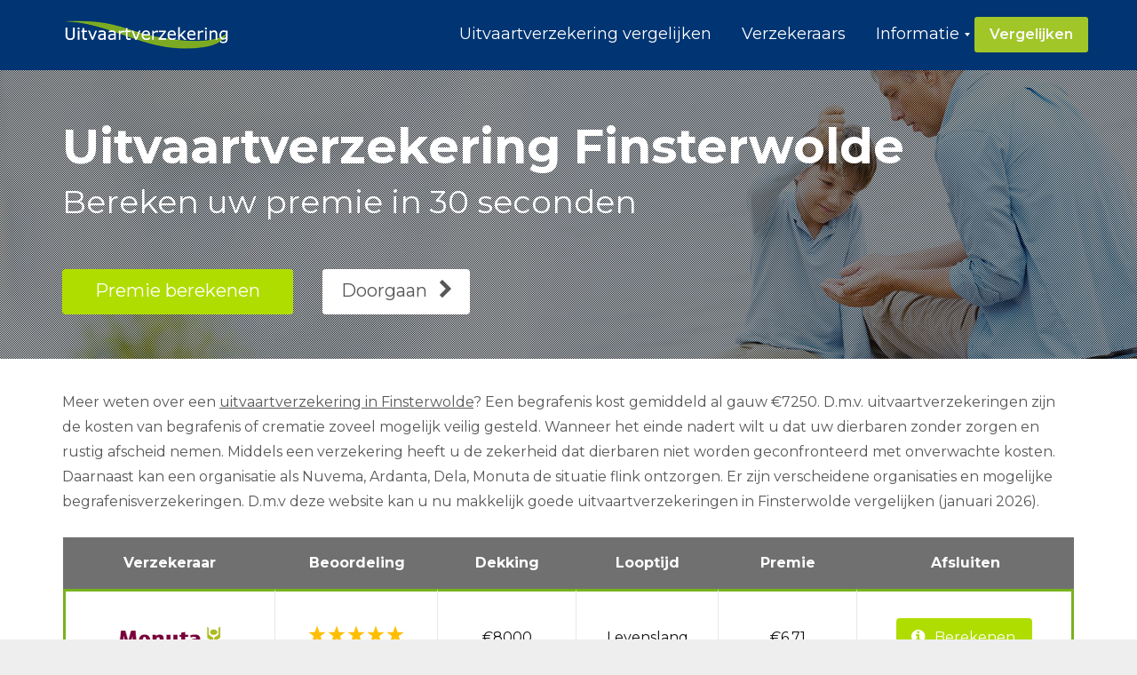

--- FILE ---
content_type: text/html; charset=UTF-8
request_url: https://www.uitvaartverzekeringzoeken.nl/finsterwolde/
body_size: 17690
content:
<!DOCTYPE html>
<html lang="nl-NL" class="js">
<head>
        <meta charset="UTF-8">
    <meta http-equiv="X-UA-Compatible" content="IE=edge">
    <meta name="viewport" content="width=device-width, initial-scale=1">
    <!-- The above 3 meta tags *must* come first in the head; any other head content must come *after* these tags -->

    <link rel="profile" href="http://gmpg.org/xfn/11">
    <link rel="pingback" href="https://www.uitvaartverzekeringzoeken.nl/xmlrpc.php">

    <meta name='robots' content='index, follow, max-image-preview:large, max-snippet:-1, max-video-preview:-1' />

	<!-- This site is optimized with the Yoast SEO plugin v26.7 - https://yoast.com/wordpress/plugins/seo/ -->
	<title>Uitvaartverzekering Finsterwolde | Goedkope begrafenisverzekering</title>
<link data-rocket-preload as="style" href="https://fonts.googleapis.com/css?family=Montserrat%3A100%2C200%2C300%2C400%2C500%2C600%2C700%2C800%2C900%2C100italic%2C200italic%2C300italic%2C400italic%2C500italic%2C600italic%2C700italic%2C800italic%2C900italic&#038;display=swap" rel="preload">
<link href="https://fonts.googleapis.com/css?family=Montserrat%3A100%2C200%2C300%2C400%2C500%2C600%2C700%2C800%2C900%2C100italic%2C200italic%2C300italic%2C400italic%2C500italic%2C600italic%2C700italic%2C800italic%2C900italic&#038;display=swap" media="print" onload="this.media=&#039;all&#039;" rel="stylesheet">
<noscript data-wpr-hosted-gf-parameters=""><link rel="stylesheet" href="https://fonts.googleapis.com/css?family=Montserrat%3A100%2C200%2C300%2C400%2C500%2C600%2C700%2C800%2C900%2C100italic%2C200italic%2C300italic%2C400italic%2C500italic%2C600italic%2C700italic%2C800italic%2C900italic&#038;display=swap"></noscript>
	<meta name="description" content="Op zoek naar een goede en betaalbare uitvaartverzekering in Finsterwolde? Vergelijk hier alle verzekeraars als Monuta en Yarden en sluit online af." />
	<link rel="canonical" href="https://www.uitvaartverzekeringzoeken.nl/finsterwolde/" />
	<meta property="og:locale" content="nl_NL" />
	<meta property="og:type" content="article" />
	<meta property="og:title" content="Uitvaartverzekering Finsterwolde | Goedkope begrafenisverzekering" />
	<meta property="og:description" content="Op zoek naar een goede en betaalbare uitvaartverzekering in Finsterwolde? Vergelijk hier alle verzekeraars als Monuta en Yarden en sluit online af." />
	<meta property="og:url" content="https://www.uitvaartverzekeringzoeken.nl/finsterwolde/" />
	<meta property="og:site_name" content="Uitvaartverzekering vergelijken" />
	<meta property="og:image" content="https://www.uitvaartverzekeringzoeken.nl/wp-content/uploads/2018/07/uitvaartverzekering-finsterwolde.png" />
	<meta name="twitter:card" content="summary_large_image" />
	<meta name="twitter:label1" content="Geschatte leestijd" />
	<meta name="twitter:data1" content="13 minuten" />
	<script type="application/ld+json" class="yoast-schema-graph">{"@context":"https://schema.org","@graph":[{"@type":"WebPage","@id":"https://www.uitvaartverzekeringzoeken.nl/finsterwolde/","url":"https://www.uitvaartverzekeringzoeken.nl/finsterwolde/","name":"Uitvaartverzekering Finsterwolde | Goedkope begrafenisverzekering","isPartOf":{"@id":"https://www.uitvaartverzekeringzoeken.nl/#website"},"primaryImageOfPage":{"@id":"https://www.uitvaartverzekeringzoeken.nl/finsterwolde/#primaryimage"},"image":{"@id":"https://www.uitvaartverzekeringzoeken.nl/finsterwolde/#primaryimage"},"thumbnailUrl":"https://www.uitvaartverzekeringzoeken.nl/wp-content/uploads/2018/07/uitvaartverzekering-finsterwolde.png","datePublished":"2018-06-18T04:25:17+00:00","description":"Op zoek naar een goede en betaalbare uitvaartverzekering in Finsterwolde? Vergelijk hier alle verzekeraars als Monuta en Yarden en sluit online af.","breadcrumb":{"@id":"https://www.uitvaartverzekeringzoeken.nl/finsterwolde/#breadcrumb"},"inLanguage":"nl-NL","potentialAction":[{"@type":"ReadAction","target":["https://www.uitvaartverzekeringzoeken.nl/finsterwolde/"]}]},{"@type":"ImageObject","inLanguage":"nl-NL","@id":"https://www.uitvaartverzekeringzoeken.nl/finsterwolde/#primaryimage","url":"https://www.uitvaartverzekeringzoeken.nl/wp-content/uploads/2018/07/uitvaartverzekering-finsterwolde.png","contentUrl":"https://www.uitvaartverzekeringzoeken.nl/wp-content/uploads/2018/07/uitvaartverzekering-finsterwolde.png"},{"@type":"BreadcrumbList","@id":"https://www.uitvaartverzekeringzoeken.nl/finsterwolde/#breadcrumb","itemListElement":[{"@type":"ListItem","position":1,"name":"Home","item":"https://www.uitvaartverzekeringzoeken.nl/"},{"@type":"ListItem","position":2,"name":"Uitvaartverzekering Finsterwolde"}]},{"@type":"WebSite","@id":"https://www.uitvaartverzekeringzoeken.nl/#website","url":"https://www.uitvaartverzekeringzoeken.nl/","name":"Uitvaartverzekering vergelijken","description":"Goedkope uitvaartverzekering voor begrafenis / crematie","potentialAction":[{"@type":"SearchAction","target":{"@type":"EntryPoint","urlTemplate":"https://www.uitvaartverzekeringzoeken.nl/?s={search_term_string}"},"query-input":{"@type":"PropertyValueSpecification","valueRequired":true,"valueName":"search_term_string"}}],"inLanguage":"nl-NL"}]}</script>
	<!-- / Yoast SEO plugin. -->


<link rel='dns-prefetch' href='//fonts.googleapis.com' />
<link href='https://fonts.gstatic.com' crossorigin rel='preconnect' />
<link rel="alternate" type="application/rss+xml" title="Uitvaartverzekering vergelijken &raquo; feed" href="https://www.uitvaartverzekeringzoeken.nl/feed/" />
<link rel="alternate" type="application/rss+xml" title="Uitvaartverzekering vergelijken &raquo; reacties feed" href="https://www.uitvaartverzekeringzoeken.nl/comments/feed/" />
<link rel="alternate" type="application/rss+xml" title="Uitvaartverzekering vergelijken &raquo; Uitvaartverzekering Finsterwolde reacties feed" href="https://www.uitvaartverzekeringzoeken.nl/finsterwolde/feed/" />
<link rel="alternate" title="oEmbed (JSON)" type="application/json+oembed" href="https://www.uitvaartverzekeringzoeken.nl/wp-json/oembed/1.0/embed?url=https%3A%2F%2Fwww.uitvaartverzekeringzoeken.nl%2Ffinsterwolde%2F" />
<link rel="alternate" title="oEmbed (XML)" type="text/xml+oembed" href="https://www.uitvaartverzekeringzoeken.nl/wp-json/oembed/1.0/embed?url=https%3A%2F%2Fwww.uitvaartverzekeringzoeken.nl%2Ffinsterwolde%2F&#038;format=xml" />
<style id='wp-img-auto-sizes-contain-inline-css' type='text/css'>
img:is([sizes=auto i],[sizes^="auto," i]){contain-intrinsic-size:3000px 1500px}
/*# sourceURL=wp-img-auto-sizes-contain-inline-css */
</style>
<style id='wp-emoji-styles-inline-css' type='text/css'>

	img.wp-smiley, img.emoji {
		display: inline !important;
		border: none !important;
		box-shadow: none !important;
		height: 1em !important;
		width: 1em !important;
		margin: 0 0.07em !important;
		vertical-align: -0.1em !important;
		background: none !important;
		padding: 0 !important;
	}
/*# sourceURL=wp-emoji-styles-inline-css */
</style>
<style id='wp-block-library-inline-css' type='text/css'>
:root{--wp-block-synced-color:#7a00df;--wp-block-synced-color--rgb:122,0,223;--wp-bound-block-color:var(--wp-block-synced-color);--wp-editor-canvas-background:#ddd;--wp-admin-theme-color:#007cba;--wp-admin-theme-color--rgb:0,124,186;--wp-admin-theme-color-darker-10:#006ba1;--wp-admin-theme-color-darker-10--rgb:0,107,160.5;--wp-admin-theme-color-darker-20:#005a87;--wp-admin-theme-color-darker-20--rgb:0,90,135;--wp-admin-border-width-focus:2px}@media (min-resolution:192dpi){:root{--wp-admin-border-width-focus:1.5px}}.wp-element-button{cursor:pointer}:root .has-very-light-gray-background-color{background-color:#eee}:root .has-very-dark-gray-background-color{background-color:#313131}:root .has-very-light-gray-color{color:#eee}:root .has-very-dark-gray-color{color:#313131}:root .has-vivid-green-cyan-to-vivid-cyan-blue-gradient-background{background:linear-gradient(135deg,#00d084,#0693e3)}:root .has-purple-crush-gradient-background{background:linear-gradient(135deg,#34e2e4,#4721fb 50%,#ab1dfe)}:root .has-hazy-dawn-gradient-background{background:linear-gradient(135deg,#faaca8,#dad0ec)}:root .has-subdued-olive-gradient-background{background:linear-gradient(135deg,#fafae1,#67a671)}:root .has-atomic-cream-gradient-background{background:linear-gradient(135deg,#fdd79a,#004a59)}:root .has-nightshade-gradient-background{background:linear-gradient(135deg,#330968,#31cdcf)}:root .has-midnight-gradient-background{background:linear-gradient(135deg,#020381,#2874fc)}:root{--wp--preset--font-size--normal:16px;--wp--preset--font-size--huge:42px}.has-regular-font-size{font-size:1em}.has-larger-font-size{font-size:2.625em}.has-normal-font-size{font-size:var(--wp--preset--font-size--normal)}.has-huge-font-size{font-size:var(--wp--preset--font-size--huge)}.has-text-align-center{text-align:center}.has-text-align-left{text-align:left}.has-text-align-right{text-align:right}.has-fit-text{white-space:nowrap!important}#end-resizable-editor-section{display:none}.aligncenter{clear:both}.items-justified-left{justify-content:flex-start}.items-justified-center{justify-content:center}.items-justified-right{justify-content:flex-end}.items-justified-space-between{justify-content:space-between}.screen-reader-text{border:0;clip-path:inset(50%);height:1px;margin:-1px;overflow:hidden;padding:0;position:absolute;width:1px;word-wrap:normal!important}.screen-reader-text:focus{background-color:#ddd;clip-path:none;color:#444;display:block;font-size:1em;height:auto;left:5px;line-height:normal;padding:15px 23px 14px;text-decoration:none;top:5px;width:auto;z-index:100000}html :where(.has-border-color){border-style:solid}html :where([style*=border-top-color]){border-top-style:solid}html :where([style*=border-right-color]){border-right-style:solid}html :where([style*=border-bottom-color]){border-bottom-style:solid}html :where([style*=border-left-color]){border-left-style:solid}html :where([style*=border-width]){border-style:solid}html :where([style*=border-top-width]){border-top-style:solid}html :where([style*=border-right-width]){border-right-style:solid}html :where([style*=border-bottom-width]){border-bottom-style:solid}html :where([style*=border-left-width]){border-left-style:solid}html :where(img[class*=wp-image-]){height:auto;max-width:100%}:where(figure){margin:0 0 1em}html :where(.is-position-sticky){--wp-admin--admin-bar--position-offset:var(--wp-admin--admin-bar--height,0px)}@media screen and (max-width:600px){html :where(.is-position-sticky){--wp-admin--admin-bar--position-offset:0px}}

/*# sourceURL=wp-block-library-inline-css */
</style><style id='global-styles-inline-css' type='text/css'>
:root{--wp--preset--aspect-ratio--square: 1;--wp--preset--aspect-ratio--4-3: 4/3;--wp--preset--aspect-ratio--3-4: 3/4;--wp--preset--aspect-ratio--3-2: 3/2;--wp--preset--aspect-ratio--2-3: 2/3;--wp--preset--aspect-ratio--16-9: 16/9;--wp--preset--aspect-ratio--9-16: 9/16;--wp--preset--color--black: #000000;--wp--preset--color--cyan-bluish-gray: #abb8c3;--wp--preset--color--white: #ffffff;--wp--preset--color--pale-pink: #f78da7;--wp--preset--color--vivid-red: #cf2e2e;--wp--preset--color--luminous-vivid-orange: #ff6900;--wp--preset--color--luminous-vivid-amber: #fcb900;--wp--preset--color--light-green-cyan: #7bdcb5;--wp--preset--color--vivid-green-cyan: #00d084;--wp--preset--color--pale-cyan-blue: #8ed1fc;--wp--preset--color--vivid-cyan-blue: #0693e3;--wp--preset--color--vivid-purple: #9b51e0;--wp--preset--gradient--vivid-cyan-blue-to-vivid-purple: linear-gradient(135deg,rgb(6,147,227) 0%,rgb(155,81,224) 100%);--wp--preset--gradient--light-green-cyan-to-vivid-green-cyan: linear-gradient(135deg,rgb(122,220,180) 0%,rgb(0,208,130) 100%);--wp--preset--gradient--luminous-vivid-amber-to-luminous-vivid-orange: linear-gradient(135deg,rgb(252,185,0) 0%,rgb(255,105,0) 100%);--wp--preset--gradient--luminous-vivid-orange-to-vivid-red: linear-gradient(135deg,rgb(255,105,0) 0%,rgb(207,46,46) 100%);--wp--preset--gradient--very-light-gray-to-cyan-bluish-gray: linear-gradient(135deg,rgb(238,238,238) 0%,rgb(169,184,195) 100%);--wp--preset--gradient--cool-to-warm-spectrum: linear-gradient(135deg,rgb(74,234,220) 0%,rgb(151,120,209) 20%,rgb(207,42,186) 40%,rgb(238,44,130) 60%,rgb(251,105,98) 80%,rgb(254,248,76) 100%);--wp--preset--gradient--blush-light-purple: linear-gradient(135deg,rgb(255,206,236) 0%,rgb(152,150,240) 100%);--wp--preset--gradient--blush-bordeaux: linear-gradient(135deg,rgb(254,205,165) 0%,rgb(254,45,45) 50%,rgb(107,0,62) 100%);--wp--preset--gradient--luminous-dusk: linear-gradient(135deg,rgb(255,203,112) 0%,rgb(199,81,192) 50%,rgb(65,88,208) 100%);--wp--preset--gradient--pale-ocean: linear-gradient(135deg,rgb(255,245,203) 0%,rgb(182,227,212) 50%,rgb(51,167,181) 100%);--wp--preset--gradient--electric-grass: linear-gradient(135deg,rgb(202,248,128) 0%,rgb(113,206,126) 100%);--wp--preset--gradient--midnight: linear-gradient(135deg,rgb(2,3,129) 0%,rgb(40,116,252) 100%);--wp--preset--font-size--small: 13px;--wp--preset--font-size--medium: 20px;--wp--preset--font-size--large: 36px;--wp--preset--font-size--x-large: 42px;--wp--preset--spacing--20: 0.44rem;--wp--preset--spacing--30: 0.67rem;--wp--preset--spacing--40: 1rem;--wp--preset--spacing--50: 1.5rem;--wp--preset--spacing--60: 2.25rem;--wp--preset--spacing--70: 3.38rem;--wp--preset--spacing--80: 5.06rem;--wp--preset--shadow--natural: 6px 6px 9px rgba(0, 0, 0, 0.2);--wp--preset--shadow--deep: 12px 12px 50px rgba(0, 0, 0, 0.4);--wp--preset--shadow--sharp: 6px 6px 0px rgba(0, 0, 0, 0.2);--wp--preset--shadow--outlined: 6px 6px 0px -3px rgb(255, 255, 255), 6px 6px rgb(0, 0, 0);--wp--preset--shadow--crisp: 6px 6px 0px rgb(0, 0, 0);}:where(.is-layout-flex){gap: 0.5em;}:where(.is-layout-grid){gap: 0.5em;}body .is-layout-flex{display: flex;}.is-layout-flex{flex-wrap: wrap;align-items: center;}.is-layout-flex > :is(*, div){margin: 0;}body .is-layout-grid{display: grid;}.is-layout-grid > :is(*, div){margin: 0;}:where(.wp-block-columns.is-layout-flex){gap: 2em;}:where(.wp-block-columns.is-layout-grid){gap: 2em;}:where(.wp-block-post-template.is-layout-flex){gap: 1.25em;}:where(.wp-block-post-template.is-layout-grid){gap: 1.25em;}.has-black-color{color: var(--wp--preset--color--black) !important;}.has-cyan-bluish-gray-color{color: var(--wp--preset--color--cyan-bluish-gray) !important;}.has-white-color{color: var(--wp--preset--color--white) !important;}.has-pale-pink-color{color: var(--wp--preset--color--pale-pink) !important;}.has-vivid-red-color{color: var(--wp--preset--color--vivid-red) !important;}.has-luminous-vivid-orange-color{color: var(--wp--preset--color--luminous-vivid-orange) !important;}.has-luminous-vivid-amber-color{color: var(--wp--preset--color--luminous-vivid-amber) !important;}.has-light-green-cyan-color{color: var(--wp--preset--color--light-green-cyan) !important;}.has-vivid-green-cyan-color{color: var(--wp--preset--color--vivid-green-cyan) !important;}.has-pale-cyan-blue-color{color: var(--wp--preset--color--pale-cyan-blue) !important;}.has-vivid-cyan-blue-color{color: var(--wp--preset--color--vivid-cyan-blue) !important;}.has-vivid-purple-color{color: var(--wp--preset--color--vivid-purple) !important;}.has-black-background-color{background-color: var(--wp--preset--color--black) !important;}.has-cyan-bluish-gray-background-color{background-color: var(--wp--preset--color--cyan-bluish-gray) !important;}.has-white-background-color{background-color: var(--wp--preset--color--white) !important;}.has-pale-pink-background-color{background-color: var(--wp--preset--color--pale-pink) !important;}.has-vivid-red-background-color{background-color: var(--wp--preset--color--vivid-red) !important;}.has-luminous-vivid-orange-background-color{background-color: var(--wp--preset--color--luminous-vivid-orange) !important;}.has-luminous-vivid-amber-background-color{background-color: var(--wp--preset--color--luminous-vivid-amber) !important;}.has-light-green-cyan-background-color{background-color: var(--wp--preset--color--light-green-cyan) !important;}.has-vivid-green-cyan-background-color{background-color: var(--wp--preset--color--vivid-green-cyan) !important;}.has-pale-cyan-blue-background-color{background-color: var(--wp--preset--color--pale-cyan-blue) !important;}.has-vivid-cyan-blue-background-color{background-color: var(--wp--preset--color--vivid-cyan-blue) !important;}.has-vivid-purple-background-color{background-color: var(--wp--preset--color--vivid-purple) !important;}.has-black-border-color{border-color: var(--wp--preset--color--black) !important;}.has-cyan-bluish-gray-border-color{border-color: var(--wp--preset--color--cyan-bluish-gray) !important;}.has-white-border-color{border-color: var(--wp--preset--color--white) !important;}.has-pale-pink-border-color{border-color: var(--wp--preset--color--pale-pink) !important;}.has-vivid-red-border-color{border-color: var(--wp--preset--color--vivid-red) !important;}.has-luminous-vivid-orange-border-color{border-color: var(--wp--preset--color--luminous-vivid-orange) !important;}.has-luminous-vivid-amber-border-color{border-color: var(--wp--preset--color--luminous-vivid-amber) !important;}.has-light-green-cyan-border-color{border-color: var(--wp--preset--color--light-green-cyan) !important;}.has-vivid-green-cyan-border-color{border-color: var(--wp--preset--color--vivid-green-cyan) !important;}.has-pale-cyan-blue-border-color{border-color: var(--wp--preset--color--pale-cyan-blue) !important;}.has-vivid-cyan-blue-border-color{border-color: var(--wp--preset--color--vivid-cyan-blue) !important;}.has-vivid-purple-border-color{border-color: var(--wp--preset--color--vivid-purple) !important;}.has-vivid-cyan-blue-to-vivid-purple-gradient-background{background: var(--wp--preset--gradient--vivid-cyan-blue-to-vivid-purple) !important;}.has-light-green-cyan-to-vivid-green-cyan-gradient-background{background: var(--wp--preset--gradient--light-green-cyan-to-vivid-green-cyan) !important;}.has-luminous-vivid-amber-to-luminous-vivid-orange-gradient-background{background: var(--wp--preset--gradient--luminous-vivid-amber-to-luminous-vivid-orange) !important;}.has-luminous-vivid-orange-to-vivid-red-gradient-background{background: var(--wp--preset--gradient--luminous-vivid-orange-to-vivid-red) !important;}.has-very-light-gray-to-cyan-bluish-gray-gradient-background{background: var(--wp--preset--gradient--very-light-gray-to-cyan-bluish-gray) !important;}.has-cool-to-warm-spectrum-gradient-background{background: var(--wp--preset--gradient--cool-to-warm-spectrum) !important;}.has-blush-light-purple-gradient-background{background: var(--wp--preset--gradient--blush-light-purple) !important;}.has-blush-bordeaux-gradient-background{background: var(--wp--preset--gradient--blush-bordeaux) !important;}.has-luminous-dusk-gradient-background{background: var(--wp--preset--gradient--luminous-dusk) !important;}.has-pale-ocean-gradient-background{background: var(--wp--preset--gradient--pale-ocean) !important;}.has-electric-grass-gradient-background{background: var(--wp--preset--gradient--electric-grass) !important;}.has-midnight-gradient-background{background: var(--wp--preset--gradient--midnight) !important;}.has-small-font-size{font-size: var(--wp--preset--font-size--small) !important;}.has-medium-font-size{font-size: var(--wp--preset--font-size--medium) !important;}.has-large-font-size{font-size: var(--wp--preset--font-size--large) !important;}.has-x-large-font-size{font-size: var(--wp--preset--font-size--x-large) !important;}
/*# sourceURL=global-styles-inline-css */
</style>

<style id='classic-theme-styles-inline-css' type='text/css'>
/*! This file is auto-generated */
.wp-block-button__link{color:#fff;background-color:#32373c;border-radius:9999px;box-shadow:none;text-decoration:none;padding:calc(.667em + 2px) calc(1.333em + 2px);font-size:1.125em}.wp-block-file__button{background:#32373c;color:#fff;text-decoration:none}
/*# sourceURL=/wp-includes/css/classic-themes.min.css */
</style>
<link data-minify="1" rel='stylesheet' id='wpsm-comptable-styles-css' href='https://www.uitvaartverzekeringzoeken.nl/wp-content/cache/min/1/wp-content/plugins/table-maker/css/style.css?ver=1696321760' type='text/css' media='all' />
<link data-minify="1" rel='stylesheet' id='bootstrap-css' href='https://www.uitvaartverzekeringzoeken.nl/wp-content/cache/min/1/wp-content/themes/uitvaartverzekering/bower_components/bootstrap/dist/css/bootstrap.min.css?ver=1696321760' type='text/css' media='all' />
<link data-minify="1" rel='stylesheet' id='fontawesome-css' href='https://www.uitvaartverzekeringzoeken.nl/wp-content/cache/min/1/wp-content/themes/uitvaartverzekering/bower_components/fontawesome/css/font-awesome.min.css?ver=1696321760' type='text/css' media='all' />
<link rel='stylesheet' id='animate-css' href='https://www.uitvaartverzekeringzoeken.nl/wp-content/themes/uitvaartverzekering/bower_components/animate.css/animate.min.css?ver=6.9' type='text/css' media='all' />
<link data-minify="1" rel='stylesheet' id='magnific-popup-css' href='https://www.uitvaartverzekeringzoeken.nl/wp-content/cache/min/1/wp-content/themes/uitvaartverzekering/bower_components/magnific-popup/dist/magnific-popup.css?ver=1696321760' type='text/css' media='all' />
<link data-minify="1" rel='stylesheet' id='leadinjection-style-css' href='https://www.uitvaartverzekeringzoeken.nl/wp-content/cache/min/1/wp-content/themes/uitvaartverzekering/style.css?ver=1696321762' type='text/css' media='all' />
<link data-minify="1" rel='stylesheet' id='mm_icomoon-css' href='https://www.uitvaartverzekeringzoeken.nl/wp-content/cache/min/1/wp-content/plugins/mega_main_menu/framework/src/css/icomoon.css?ver=1696321762' type='text/css' media='all' />
<link data-minify="1" rel='stylesheet' id='mmm_mega_main_menu-css' href='https://www.uitvaartverzekeringzoeken.nl/wp-content/cache/min/1/wp-content/plugins/mega_main_menu/src/css/cache.skin.css?ver=1696321762' type='text/css' media='all' />
<link data-minify="1" rel='stylesheet' id='js_composer_front-css' href='https://www.uitvaartverzekeringzoeken.nl/wp-content/cache/min/1/wp-content/plugins/js_composer/assets/css/js_composer.min.css?ver=1696321763' type='text/css' media='all' />
<link data-minify="1" rel='stylesheet' id='bsf-Defaults-css' href='https://www.uitvaartverzekeringzoeken.nl/wp-content/cache/min/1/wp-content/uploads/smile_fonts/Defaults/Defaults.css?ver=1696321763' type='text/css' media='all' />
<link data-minify="1" rel='stylesheet' id='ultimate-vc-addons-style-min-css' href='https://www.uitvaartverzekeringzoeken.nl/wp-content/cache/min/1/wp-content/plugins/Ultimate_VC_Addons/assets/min-css/ultimate.min.css?ver=1696321763' type='text/css' media='all' />
<noscript></noscript><script type="text/javascript" src="https://www.uitvaartverzekeringzoeken.nl/wp-includes/js/jquery/jquery.min.js?ver=3.7.1" id="jquery-core-js"></script>




<link rel="https://api.w.org/" href="https://www.uitvaartverzekeringzoeken.nl/wp-json/" /><link rel="alternate" title="JSON" type="application/json" href="https://www.uitvaartverzekeringzoeken.nl/wp-json/wp/v2/pages/1054" /><link rel="EditURI" type="application/rsd+xml" title="RSD" href="https://www.uitvaartverzekeringzoeken.nl/xmlrpc.php?rsd" />
<meta name="generator" content="WordPress 6.9" />
<link rel='shortlink' href='https://www.uitvaartverzekeringzoeken.nl/?p=1054' />
<meta name="generator" content="Redux 4.5.10" /><meta name="generator" content="Powered by WPBakery Page Builder - drag and drop page builder for WordPress."/>
		<style type="text/css" id="wp-custom-css">
			li { /* styles all li elements*/
    list-style-type: none;
}

ul, menu, dir {
    -webkit-margin-before: 0em;
    -webkit-margin-after: 0em;
    -webkit-padding-start: 0px;
}
	
.daisyconUitvaartTitle {
    color: #fff !important;
}

element.style {
    color: rgb(255, 255, 255);
}

.daisyconUitvaarResults {
    background: #eeeeee
}

.responsive {
    width: 100%;
    height: auto;
}		</style>
		<style id="rdx_option-dynamic-css" title="dynamic-css" class="redux-options-output">h1,h2,h3,h4,h5,h6{font-family:Montserrat;font-weight:400;font-style:normal;}body{font-family:Montserrat;line-height:28px;font-weight:400;font-style:normal;color:#575756;font-size:16px;}a,.li-heading,.feature-icon-text .feature-icon-text-icon.underline,.li-footer h1, .li-footer h2, .li-footer h3, .li-footer h4, .li-footer h5, .li-footer h6,.widget ul li a:after,.widget_recent_comments ul li:before,.widget_recent_comments ul li a,.pagination .page-numbers,#wp-calendar caption,.comments-area h2,.search-result-title span,.header-nav .navbar ul li .dropdown-menu li a:after,.header-nav .navbar ul  a:hover,.header-nav .navbar ul li.open a,.header-nav .navbar ul li.active a:hover,.header-nav .navbar ul li.open a:focus,.navbar-default .navbar-nav>li>a:focus,.navbar-default .navbar-nav>li>a:hover,.li-rating-slider .stars,.li-rating-slider .author,.li-countdown,.pricing-table .pricing-table-col .pricing-table-price,.error-404 h3,.li-review-block .review-block-author-source,.person-profile .person-profile-content .person-profile-name,.person-profile .person-profile-social-links li a:hover,.li-person-profile-small .profile-social-links li a:hover,.li-person-profile-small .profile-name,.feature-icon-text .feature-icon-text-icon,.li-side-icon-text .li-side-icon-text-icon,.li-icon-list li i, .li-icon-list li span,.li-icon-list .list-item-icon,.li-icon-text-box .li-icon-text-box-inner .li-icon-text-box-title,.li-icon-text-box .li-icon-text-box-inner .li-icon-text-box-icon,.li-icon .li-icon-sign.icon-default,.li-icon .li-icon-sign.big:hover.big,.li-icon .li-icon-sign.icon-default:hover.round,.li-icon .li-icon-sign.icon-default:hover.square,.li-icon .li-icon-sign.icon-default.outline,.li-icon .li-icon-sign.icon-default.round.outline,.li-icon .li-icon-sign.icon-default.square.outline,.li-icon .li-icon-sign.icon-white:hover.round.outline a{color:#448EA4;}.widget_search .search-submit,.pagination .page-numbers.current,.navbar-default .navbar-toggle .icon-bar,.pagination .page-numbers:hover,.widget_tag_cloud .tagcloud a:hover,.search .search-submit,.header-nav .navbar ul li .dropdown-menu li a:hover,.image-testimonial-slider .image-testimonial-slider-slides,.li-image figure,.page-title,.error-404 .search-submit,.location-map .location-map-address .location-map-address-box,.person-profile .person-profile-social-links li a,.li-accordion .panel-heading,.li-accordion-bullets-round .panel-heading,.scroll-up-btn:hover,.label-default,.pricing-table .pricing-table-col.highlight,.li-icon .li-icon-sign.icon-default.round,.li-icon .li-icon-sign.icon-default.square,.li-icon .li-icon-sign.icon-default:hover.round.outline,.li-icon .li-icon-sign.icon-default:hover.square.outline,.li-side-icon-text .li-side-icon-text-icon_round,.post .post-quote,.post .post-audio,.post .post-link{background-color:#448EA4;}.author-post .author-img img,.comments-area .comment-author img,.js div#preloader .loader,.search-result-title,.feature-icon-text .feature-icon-text-icon.underline,.header-nav .navbar ul li .dropdown-menu,.image-testimonial-slider .image-testimonial-slider-indicators li.active,.image-testimonial-slider .image-testimonial-slider-arrow,.image-testimonial-slider.outline .image-testimonial-slider-slides,.image-testimonial-slider.outline .image-testimonial-slider-arrow,.li-countdown.box .li-countdown-block,.li-countdown.line .li-countdown-block .li-countdown-counter,.li-countdown.round .li-countdown-bloc,.error-404 .container,.location-map #location-map-gmap,.person-profile .person-profile-social-links li a:hover,.li-person-profile-small .profile-social-links li a:hover,.widget_search .search-field:focus,.li-accordion .panel-heading,.li-accordion .panel,blockquote,.wpcf7-defaults:focus, .wpcf7-text:focus, .wpcf7-date:focus, .wpcf7-number:focus, .wpcf7-textarea:focus, .wpcf7-select:focus, .wpcf7-quiz:focus,.li-side-icon-text .li-side-icon-text-icon_outline,.li-icon-text-box,.li-icon .li-icon-sign.icon-default.underline,.li-icon .li-icon-sign.icon-default:hover.round,.li-icon .li-icon-sign.icon-default:hover.square,.li-icon .li-icon-sign.icon-default.outline,.li-icon .li-icon-sign.icon-default.round.outline,.li-icon .li-icon-sign.icon-default:hover.round.outline,.li-icon .li-icon-sign.icon-default.square.outline,.li-icon .li-icon-sign.icon-default:hover.square.outline{border-color:#448EA4;}body,.js div#preloader{background-color:#eeeeee;}.page-container{background-color:#ffffff;}.li-header{background-color:#003472;}.page-title{background-color:#ebeff4;}.page-title h1,.page-title .breadcrumbs,.page-title .breadcrumbs li a{color:#003472;}.li-footer .footer-widget-bar{background-color:#003472;}.li-footer .footer-widget-bar{color:#ffffff;}.footer-widget-bar a, footer .widget ul li a{color:#ffffff;}.footer-widget-bar a:hover, footer .widget ul li a:hover{color:#b0dd00;}.li-footer .footer-copyright{background-color:#003472;}.footer-copyright a{color:#b0dd00;}.footer-copyright a:hover{color:#ffffff;}.btn-custom1, .btn-custom1.btn-outline{color:#ffffff;}.btn-custom1:hover{color:#ffffff;}.btn-custom1{background-color:#b0dd00;}.btn-custom1:hover, .btn-custom1.btn-outline:hover, .btn-custom1:focus{background-color:#8aac08;}.li-mobile-contact-bar .li-mobile-contact-bar-button{background-color:#b0dd00;}</style><style type="text/css" data-type="vc_shortcodes-custom-css">.vc_custom_1531299651727{margin-bottom: 35px !important;border-bottom-width: 0px !important;padding-bottom: 0px !important;}.vc_custom_1531302000725{margin-bottom: -1px !important;padding-top: 30px !important;padding-bottom: 30px !important;background-color: #003472 !important;}.vc_custom_1531304865285{margin-bottom: -30px !important;border-top-width: 1px !important;padding-top: 60px !important;padding-bottom: 40px !important;background-color: #f8f9fc !important;border-top-color: #e6e6e6 !important;border-top-style: solid !important;border-radius: 1px !important;}.vc_custom_1531304875364{margin-top: -50px !important;border-bottom-width: 1px !important;padding-top: 40px !important;padding-bottom: 40px !important;background-color: #f8f9fc !important;border-bottom-color: #e6e6e6 !important;border-bottom-style: solid !important;border-radius: 1px !important;}.vc_custom_1531312958003{margin-top: -85px !important;padding-top: 35px !important;background-color: #043371 !important;}.vc_custom_1531312998064{margin-top: -45px !important;}.vc_custom_1531304914539{margin-top: -50px !important;border-top-width: 0.75px !important;padding-top: 10px !important;padding-bottom: 45px !important;background-color: #f8f9fc !important;border-top-color: #e6e6e6 !important;border-top-style: solid !important;border-radius: 1px !important;}.vc_custom_1531304929640{margin-top: -85px !important;margin-bottom: -15px !important;padding-bottom: 30px !important;}.vc_custom_1531311864575{padding-top: 50px !important;padding-bottom: 50px !important;}.vc_custom_1531225024064{padding-bottom: 50px !important;}.vc_custom_1531311933191{margin-bottom: -25px !important;}.vc_custom_1531224481658{padding-top: 20px !important;padding-right: 20px !important;padding-bottom: 25px !important;padding-left: 20px !important;background-color: #e9f5fd !important;}.vc_custom_1531223545183{margin-bottom: 20px !important;}.vc_custom_1531304197904{margin-top: -25px !important;margin-bottom: 25px !important;}.vc_custom_1531303925145{padding: 25px !important;background-color: #ffffff !important;border: 0.75px solid #e6e6e6 !important;border-radius: 1px !important;}.vc_custom_1531303938632{padding: 25px !important;background-color: #ffffff !important;border: 0.75px solid #e6e6e6 !important;border-radius: 1px !important;}.vc_custom_1531303005353{padding: 25px !important;background-color: #fbe5ce !important;}.vc_custom_1531303034096{padding: 25px !important;background-color: #d0e2f2 !important;}.vc_custom_1531303057857{padding: 25px !important;background-color: #e9d1dc !important;}.vc_custom_1531302885496{margin-bottom: 15px !important;}.vc_custom_1531302889139{margin-bottom: 15px !important;}.vc_custom_1531302893718{margin-bottom: 15px !important;}.vc_custom_1531304844373{padding-top: 30px !important;padding-bottom: 15px !important;}.vc_custom_1531301690291{margin-top: -80px !important;}.vc_custom_1531217256842{border-top-width: 0.75px !important;border-right-width: 0.75px !important;border-bottom-width: 0.75px !important;border-left-width: 0.75px !important;padding-top: 25px !important;padding-right: 25px !important;padding-bottom: 25px !important;padding-left: 25px !important;background-color: #ffffff !important;border-left-color: #d1d3d4 !important;border-left-style: solid !important;border-right-color: #d1d3d4 !important;border-right-style: solid !important;border-top-color: #d1d3d4 !important;border-top-style: solid !important;border-bottom-color: #d1d3d4 !important;border-bottom-style: solid !important;border-radius: 1px !important;}.vc_custom_1529311201617{border-top-width: 0.75px !important;border-right-width: 0.75px !important;border-bottom-width: 0.75px !important;border-left-width: 0.75px !important;padding-top: 25px !important;padding-right: 25px !important;padding-bottom: 25px !important;padding-left: 25px !important;background-color: #ffffff !important;border-left-color: #d1d3d4 !important;border-left-style: solid !important;border-right-color: #d1d3d4 !important;border-right-style: solid !important;border-top-color: #d1d3d4 !important;border-top-style: solid !important;border-bottom-color: #d1d3d4 !important;border-bottom-style: solid !important;border-radius: 1px !important;}.vc_custom_1531216389287{border-top-width: 0.75px !important;border-right-width: 0.75px !important;border-bottom-width: 0.75px !important;border-left-width: 0.75px !important;padding-top: 25px !important;padding-right: 25px !important;padding-bottom: 25px !important;padding-left: 25px !important;background-color: #ffffff !important;border-left-color: #d1d3d4 !important;border-left-style: solid !important;border-right-color: #d1d3d4 !important;border-right-style: solid !important;border-top-color: #d1d3d4 !important;border-top-style: solid !important;border-bottom-color: #d1d3d4 !important;border-bottom-style: solid !important;border-radius: 1px !important;}.vc_custom_1531217262490{border-top-width: 0.75px !important;border-right-width: 0.75px !important;border-bottom-width: 0.75px !important;border-left-width: 0.75px !important;padding-top: 25px !important;padding-right: 25px !important;padding-bottom: 25px !important;padding-left: 25px !important;background-color: #ffffff !important;border-left-color: #d1d3d4 !important;border-left-style: solid !important;border-right-color: #d1d3d4 !important;border-right-style: solid !important;border-top-color: #d1d3d4 !important;border-top-style: solid !important;border-bottom-color: #d1d3d4 !important;border-bottom-style: solid !important;border-radius: 1px !important;}.vc_custom_1529311201617{border-top-width: 0.75px !important;border-right-width: 0.75px !important;border-bottom-width: 0.75px !important;border-left-width: 0.75px !important;padding-top: 25px !important;padding-right: 25px !important;padding-bottom: 25px !important;padding-left: 25px !important;background-color: #ffffff !important;border-left-color: #d1d3d4 !important;border-left-style: solid !important;border-right-color: #d1d3d4 !important;border-right-style: solid !important;border-top-color: #d1d3d4 !important;border-top-style: solid !important;border-bottom-color: #d1d3d4 !important;border-bottom-style: solid !important;border-radius: 1px !important;}.vc_custom_1531216389287{border-top-width: 0.75px !important;border-right-width: 0.75px !important;border-bottom-width: 0.75px !important;border-left-width: 0.75px !important;padding-top: 25px !important;padding-right: 25px !important;padding-bottom: 25px !important;padding-left: 25px !important;background-color: #ffffff !important;border-left-color: #d1d3d4 !important;border-left-style: solid !important;border-right-color: #d1d3d4 !important;border-right-style: solid !important;border-top-color: #d1d3d4 !important;border-top-style: solid !important;border-bottom-color: #d1d3d4 !important;border-bottom-style: solid !important;border-radius: 1px !important;}.vc_custom_1531300666467{padding-top: 65px !important;padding-bottom: 65px !important;}.vc_custom_1531304218883{padding-bottom: 25px !important;}.vc_custom_1531301507571{padding-bottom: 50px !important;}</style><noscript><style> .wpb_animate_when_almost_visible { opacity: 1; }</style></noscript><noscript><style id="rocket-lazyload-nojs-css">.rll-youtube-player, [data-lazy-src]{display:none !important;}</style></noscript>
    
                    <link rel="shortcut icon" href="https://dev.leadinjection.io/insurance/wp-content/themes/leadinjection/img/favicon.png"/>
        
    
    <!--[if lt IE 9]>
    <script src="https://www.uitvaartverzekeringzoeken.nl/wp-content/themes/uitvaartverzekering/bower_components/html5shiv/dist/html5shiv.min.js"></script><script src="https://www.uitvaartverzekeringzoeken.nl/wp-content/themes/uitvaartverzekering/bower_components/respond/dest/respond.min.js"></script>    <![endif]-->

    
<link rel='stylesheet' id='redux-custom-fonts-css' href='//www.uitvaartverzekeringzoeken.nl/wp-content/uploads/redux/custom-fonts/fonts.css?ver=1674478440' type='text/css' media='all' />
<meta name="generator" content="WP Rocket 3.20.3" data-wpr-features="wpr_defer_js wpr_minify_concatenate_js wpr_lazyload_images wpr_minify_css wpr_desktop" /></head>

<body class="wp-singular page-template-default page page-id-1054 wp-theme-uitvaartverzekering mmm mega_main_menu-2-1-5 wpb-js-composer js-comp-ver-6.10.0 vc_responsive">


<div data-rocket-location-hash="55de61455d805c714fc3d083195a9e6b" id="li-page-top" class="page-container fluid">

    
<!-- start header nav -->

    <div data-rocket-location-hash="453f33dfdbd012eea8c50fc6f2dc66d8" class="li-header header-style-1 show">


        

        <nav class="navbar">
            
                
<!-- begin "mega_main_menu" -->
<div id="mega_main_menu" class="primary primary_style-flat icons-left first-lvl-align-right first-lvl-separator-none direction-horizontal fullwidth-disable pushing_content-disable mobile_minimized-enable dropdowns_trigger-hover dropdowns_animation-anim_2 include-logo no-search no-woo_cart no-buddypress responsive-enable coercive_styles-disable indefinite_location_mode-disable language_direction-ltr version-2-1-5 mega_main mega_main_menu">
	<div class="menu_holder">
	<div class="mmm_fullwidth_container"></div><!-- class="fullwidth_container" -->
		<div class="menu_inner">
			<span class="nav_logo">
				<a class="logo_link" href="https://www.uitvaartverzekeringzoeken.nl" title="Uitvaartverzekering vergelijken">
					<img src="data:image/svg+xml,%3Csvg%20xmlns='http://www.w3.org/2000/svg'%20viewBox='0%200%200%200'%3E%3C/svg%3E" alt="Uitvaartverzekering vergelijken" data-lazy-src="https://www.uitvaartverzekeringzoeken.nl/wp-content/uploads/2018/07/logo-uitvaarverzekering.png" /><noscript><img src="https://www.uitvaartverzekeringzoeken.nl/wp-content/uploads/2018/07/logo-uitvaarverzekering.png" alt="Uitvaartverzekering vergelijken" /></noscript>
				</a>
				<a class="mobile_toggle">
					<span class="mobile_button">
						MENU &nbsp;
						<span class="symbol_menu">&equiv;</span>
						<span class="symbol_cross">&#x2573;</span>
					</span><!-- class="mobile_button" -->
				</a>
			</span><!-- /class="nav_logo" -->
				<ul id="mega_main_menu_ul" class="mega_main_menu_ul">
<li id="menu-item-96" class="menu-item menu-item-type-post_type menu-item-object-page menu-item-home menu-item-96 default_dropdown default_style drop_to_right submenu_default_width columns1">
	<a href="https://www.uitvaartverzekeringzoeken.nl/" class="item_link  disable_icon" tabindex="1">
		<i class=""></i> 
		<span class="link_content">
			<span class="link_text">
				Uitvaartverzekering vergelijken
			</span>
		</span>
	</a>
</li>
<li id="menu-item-105" class="menu-item menu-item-type-post_type menu-item-object-page menu-item-105 default_dropdown default_style drop_to_right submenu_default_width columns1">
	<a href="https://www.uitvaartverzekeringzoeken.nl/verzekeraar/" class="item_link  disable_icon" tabindex="2">
		<i class=""></i> 
		<span class="link_content">
			<span class="link_text">
				Verzekeraars
			</span>
		</span>
	</a>
</li>
<li id="menu-item-102" class="menu-item menu-item-type-taxonomy menu-item-object-category menu-item-has-children menu-item-102 default_dropdown default_style drop_to_right submenu_default_width columns1">
	<a href="https://www.uitvaartverzekeringzoeken.nl/informatie/" class="item_link  disable_icon" tabindex="3">
		<i class=""></i> 
		<span class="link_content">
			<span class="link_text">
				Informatie
			</span>
		</span>
	</a>
	<ul class="mega_dropdown">
	<li id="menu-item-3152" class="menu-item menu-item-type-post_type menu-item-object-page menu-item-3152 default_dropdown default_style drop_to_right submenu_default_width columns1">
		<a href="https://www.uitvaartverzekeringzoeken.nl/begrafenisverzekering/" class="item_link  disable_icon" tabindex="4">
			<i class=""></i> 
			<span class="link_content">
				<span class="link_text">
					Begrafenisverzekering
				</span>
			</span>
		</a>
	</li>
	<li id="menu-item-3135" class="menu-item menu-item-type-post_type menu-item-object-page menu-item-3135 default_dropdown default_style drop_to_right submenu_default_width columns1">
		<a href="https://www.uitvaartverzekeringzoeken.nl/overlijdensverzekering/" class="item_link  disable_icon" tabindex="5">
			<i class=""></i> 
			<span class="link_content">
				<span class="link_text">
					Overlijdensverzekering
				</span>
			</span>
		</a>
	</li>
	<li id="menu-item-3134" class="menu-item menu-item-type-post_type menu-item-object-page menu-item-3134 default_dropdown default_style drop_to_right submenu_default_width columns1">
		<a href="https://www.uitvaartverzekeringzoeken.nl/begrafeniskosten/" class="item_link  disable_icon" tabindex="6">
			<i class=""></i> 
			<span class="link_content">
				<span class="link_text">
					Begrafeniskosten
				</span>
			</span>
		</a>
	</li>
	<li id="menu-item-3156" class="menu-item menu-item-type-post_type menu-item-object-page menu-item-3156 default_dropdown default_style drop_to_right submenu_default_width columns1">
		<a href="https://www.uitvaartverzekeringzoeken.nl/begrafenisverzekering-afkopen/" class="item_link  disable_icon" tabindex="7">
			<i class=""></i> 
			<span class="link_content">
				<span class="link_text">
					Begrafenisverzekering afkopen
				</span>
			</span>
		</a>
	</li>
	<li id="menu-item-3169" class="menu-item menu-item-type-post_type menu-item-object-page menu-item-3169 default_dropdown default_style drop_to_right submenu_default_width columns1">
		<a href="https://www.uitvaartverzekeringzoeken.nl/uitvaartvereniging/" class="item_link  disable_icon" tabindex="8">
			<i class=""></i> 
			<span class="link_content">
				<span class="link_text">
					Uitvaartvereniging
				</span>
			</span>
		</a>
	</li>
	<li id="menu-item-3174" class="menu-item menu-item-type-post_type menu-item-object-page menu-item-3174 default_dropdown default_style drop_to_right submenu_default_width columns1">
		<a href="https://www.uitvaartverzekeringzoeken.nl/uitvaartverzekering-kind/" class="item_link  disable_icon" tabindex="9">
			<i class=""></i> 
			<span class="link_content">
				<span class="link_text">
					Uitvaartverzekering kind
				</span>
			</span>
		</a>
	</li>
	<li id="menu-item-3163" class="menu-item menu-item-type-post_type menu-item-object-page menu-item-3163 default_dropdown default_style drop_to_right submenu_default_width columns1">
		<a href="https://www.uitvaartverzekeringzoeken.nl/veelgestelde-vragen/" class="item_link  disable_icon" tabindex="10">
			<i class=""></i> 
			<span class="link_content">
				<span class="link_text">
					Veelgestelde vragen
				</span>
			</span>
		</a>
	</li>
	</ul><!-- /.mega_dropdown -->
</li>
<li id="menu-item-101" class="menu-item menu-item-type-post_type menu-item-object-page menu-item-101 default_dropdown additional_style_1 drop_to_right submenu_default_width columns1">
	<a href="https://www.uitvaartverzekeringzoeken.nl/vergelijken/" class="item_link  disable_icon" tabindex="11">
		<i class=""></i> 
		<span class="link_content">
			<span class="link_text">
				Vergelijken
			</span>
		</span>
	</a>
</li></ul>
		</div><!-- /class="menu_inner" -->
	</div><!-- /class="menu_holder" -->
</div><!-- /id="mega_main_menu" -->
                    </nav>

    </div>

<!-- end header nav -->


    <div data-rocket-location-hash="90eea44dbcc5063412bf44f0e1a37f1c" id="page" class="hfeed site ">
        <a class="skip-link screen-reader-text" href="#content">Skip to content</a>



        <div data-rocket-location-hash="9aeef69b3a30307314ed240f74205056" id="content" class="site-content">

<div id="primary" class="content-area">
    <main id="main" class="site-main">

        

                    <section class="wpb-content-wrapper"><div class="vc_row wpb_row vc_row-fluid vc_custom_1531299651727 vc_row-has-fill row_default"  ><div class="container"><div class="row vc_row "><div class="wpb_column vc_column_container vc_col-sm-12 " ><div class="vc_column-inner "><div class="wpb_wrapper">


    <h1 id="heading_6972210f75cf4" class="li-heading  left fw-bold   content-center-sm      vc_custom_1531311864575" style="color: #ffffff;" >
        Uitvaartverzekering Finsterwolde        <small style="color: #ffffff;" class="fw-normal">Bereken uw premie in 30 seconden</small>    </h1>



    <div class="vc_row wpb_row vc_inner vc_row-fluid vc_custom_1531225024064"><div class="wpb_column vc_column_container vc_col-sm-3"><div class="vc_column-inner"><div class="wpb_wrapper"><div class="btn-wrapper left "><a href="https://www.uitvaartverzekeringzoeken.nl/vergelijken/"   class="btn  btn-lg btn-custom1 " id="button_6972210f76552">Premie berekenen</a></div></div></div></div><div class="wpb_column vc_column_container vc_col-sm-3"><div class="vc_column-inner"><div class="wpb_wrapper"><div class="btn-wrapper inline "><a href="https://www.uitvaartverzekeringzoeken.nl/finsterwolde/#waarom-begrafenisverzekering"   class="btn  btn-lg btn-white  btn-icon-right" id="button_6972210f76811">Doorgaan<i class="fa fa-chevron-right"></i></a></div></div></div></div><div class="wpb_column vc_column_container vc_col-sm-3"><div class="vc_column-inner"><div class="wpb_wrapper"></div></div></div><div class="wpb_column vc_column_container vc_col-sm-3"><div class="vc_column-inner"><div class="wpb_wrapper"></div></div></div></div></div></div></div></div></div></div><!-- Row Backgrounds --><div class="upb_bg_img" data-ultimate-bg="url(https://www.uitvaartverzekeringzoeken.nl/wp-content/uploads/2018/07/uitvaarverzekering-afsluiten.jpg)" data-image-id="id^312|url^https://www.uitvaartverzekeringzoeken.nl/wp-content/uploads/2018/07/uitvaarverzekering-afsluiten.jpg|caption^null|alt^uitvaartverzekering-afsluiten|title^uitvaartverzekering-afsluiten|description^null" data-ultimate-bg-style="vcpb-default" data-bg-img-repeat="no-repeat" data-bg-img-size="cover" data-bg-img-position="" data-parallx_sense="30" data-bg-override="full" data-bg_img_attach="scroll" data-upb-overlay-color="rgba(51,73,95,0.2)" data-upb-bg-animation="" data-fadeout="" data-bg-animation="left-animation" data-bg-animation-type="h" data-animation-repeat="repeat" data-fadeout-percentage="30" data-parallax-content="" data-parallax-content-sense="30" data-row-effect-mobile-disable="true" data-img-parallax-mobile-disable="true" data-rtl="false"  data-custom-vc-row=""  data-vc="6.10.0"  data-is_old_vc=""  data-theme-support=""   data-overlay="true" data-overlay-color="rgba(51,73,95,0.2)" data-overlay-pattern="https://www.uitvaartverzekeringzoeken.nl/wp-content/plugins/Ultimate_VC_Addons/assets/images/patterns/01.png" data-overlay-pattern-opacity="0.8" data-overlay-pattern-size="" data-overlay-pattern-attachment="scroll"    ></div><div class="vc_row wpb_row vc_row-fluid row_default"  ><div class="container"><div class="row vc_row "><div class="wpb_column vc_column_container vc_col-sm-12 " ><div class="vc_column-inner "><div class="wpb_wrapper">
        <div id="textblock_6972210f77452" class="li-textblock          vc_custom_1531311933191" >
        <p>Meer weten over een <u>uitvaartverzekering in Finsterwolde</u>? Een begrafenis kost gemiddeld al gauw €7250. D.m.v. uitvaartverzekeringen zijn de kosten van begrafenis of crematie zoveel mogelijk veilig gesteld. Wanneer het einde nadert wilt u dat uw dierbaren zonder zorgen en rustig afscheid nemen. Middels een verzekering heeft u de zekerheid dat dierbaren niet worden geconfronteerd met onverwachte kosten. Daarnaast kan een organisatie als Nuvema, Ardanta, Dela, Monuta de situatie flink ontzorgen. Er zijn verscheidene organisaties en mogelijke begrafenisverzekeringen. D.m.v deze website kan u nu makkelijk goede uitvaartverzekeringen in Finsterwolde vergelijken (januari 2026).<br />						<div class="wpsm-comptable-wrap">
				<table id="wpsm-table-3" class="wpsm-comptable center-table-align wpsm-comptable-responsive">
									<thead class="wpsm-thead wpsm-thead-default">
						<tr>							
																								<th>Verzekeraar</th>
									
								
																								<th>Beoordeling</th>
									
								
																								<th>Dekking</th>
									
								
																								<th>Looptijd</th>
									
								
																								<th>Premie</th>
									
								
																								<th>Afsluiten</th>
									
								
													</tr>
					</thead>
					<tbody class="wpsm-tbody">
																<tr>															<td>																										<span class="badge_div_row"></span><img decoding="async" src="data:image/svg+xml,%3Csvg%20xmlns='http://www.w3.org/2000/svg'%20viewBox='0%200%20150%2075'%3E%3C/svg%3E" alt="monuta" width="150" height="75" class="alignnone size-full wp-image-151" data-lazy-src="https://www.uitvaartverzekeringzoeken.nl/wp-content/uploads/2018/07/monuta.png" /><noscript><img decoding="async" src="https://www.uitvaartverzekeringzoeken.nl/wp-content/uploads/2018/07/monuta.png" alt="monuta" width="150" height="75" class="alignnone size-full wp-image-151" /></noscript>																</td>
																							<td>																										<i class="wpsm-table-icon wpsm-icon-star"></i><i class="wpsm-table-icon wpsm-icon-star"></i><i class="wpsm-table-icon wpsm-icon-star"></i><i class="wpsm-table-icon wpsm-icon-star"></i><i class="wpsm-table-icon wpsm-icon-star"></i>																</td>
																							<td>																										€8000																</td>
																							<td>																										Levenslang																</td>
																							<td>																										€6,71																</td>
																							<td>																										<div class="btn-wrapper center "><a href="https://www.uitvaartverzekeringzoeken.nl/go/monuta-afsluiten/"   class="btn  btn-md btn-custom1  btn-icon-left" id="button_6972210f78003"><i class="fa fa-info-circle"></i>Berekenen</a></div>																</td>
																					</tr>
																<tr>															<td>																										<img decoding="async" src="data:image/svg+xml,%3Csvg%20xmlns='http://www.w3.org/2000/svg'%20viewBox='0%200%20150%2075'%3E%3C/svg%3E" alt="dela" width="150" height="75" class="alignnone size-full wp-image-127" data-lazy-src="https://www.uitvaartverzekeringzoeken.nl/wp-content/uploads/2018/07/dela.png" /><noscript><img decoding="async" src="https://www.uitvaartverzekeringzoeken.nl/wp-content/uploads/2018/07/dela.png" alt="dela" width="150" height="75" class="alignnone size-full wp-image-127" /></noscript>																</td>
																							<td>																										<i class="wpsm-table-icon wpsm-icon-star"></i><i class="wpsm-table-icon wpsm-icon-star"></i><i class="wpsm-table-icon wpsm-icon-star"></i><i class="wpsm-table-icon wpsm-icon-star"></i><i class="wpsm-table-icon wpsm-icon-star"></i>																</td>
																							<td>																										€8000																</td>
																							<td>																										Levenslang																</td>
																							<td>																										€6,14																</td>
																							<td>																										<div class="btn-wrapper center "><a href="https://www.uitvaartverzekeringzoeken.nl/go/dela-afsluiten/"   class="btn  btn-md btn-custom1  btn-icon-left" id="button_6972210f78063"><i class="fa fa-info-circle"></i>Berekenen</a></div>																</td>
																					</tr>
										</tbody>
				</table>
			</div>
    </div>


     </div></div></div></div></div></div><div data-vc-full-width="true" data-vc-full-width-init="false" class="vc_row wpb_row vc_row-fluid vc_custom_1531302000725 vc_row-has-fill vc_row-o-equal-height vc_row-flex"  ><div class="container"><div class="row vc_row  vc_row-o-equal-height vc_row-flex"><div class="wpb_column vc_column_container vc_col-sm-6 " ><div class="vc_column-inner "><div class="wpb_wrapper">
        <div id="textblock_6972210f7840a" class="li-textblock" >
        <div id="my-map-display" style="height: 292px; width: 100%; max-width: 100%;"><iframe style="height: 100%; width: 100%; border: 0;" src="https://www.google.com/maps/embed/v1/place?q=finsterwolde&amp;key=AIzaSyA5qMgZnK8npwkMzCt_yERNIq-IW6_og0w" width="100%" height="100%" frameborder="0"></iframe></div>
    </div>


     </div></div></div><div class="wpb_column vc_column_container vc_col-sm-6 vc_col-has-fill " ><div class="vc_column-inner vc_custom_1531224481658"><div class="wpb_wrapper">


    <h6 id="heading_6972210f785a6" class="li-heading  left fw-bold         vc_custom_1531223545183"  >
        Details over uitvaartverzekeringen            </h6>



    <div class="uavc-list-icon uavc-list-icon-wrapper ult-adjust-bottom-margin   "><ul class="uavc-list"><li><div class="uavc-list-content" id="list-icon-wrap-1199">
<div class="uavc-list-icon  " data-animation="" data-animation-delay="03" style="margin-right:5px;"><div class="ult-just-icon-wrapper  "><div class="align-icon" style="text-align:center;">
<div class="aio-icon none "  style="color:#0087bc;font-size:12px;display:inline-block;">
	<i class="Defaults-chevron-right"></i>
</div></div></div>
</div><span  data-ultimate-target='#list-icon-wrap-1199 .uavc-list-desc'  data-responsive-json-new='{"font-size":"","line-height":""}'  class="uavc-list-desc ult-responsive" style=""><a href="https://www.uitvaartverzekeringzoeken.nl/finsterwolde/#waarom-begrafenisverzekering">Waarom een begrafenisverzekering afsluiten?</a></span></div></li><li><div class="uavc-list-content" id="list-icon-wrap-9311">
<div class="uavc-list-icon  " data-animation="" data-animation-delay="03" style="margin-right:5px;"><div class="ult-just-icon-wrapper  "><div class="align-icon" style="text-align:center;">
<div class="aio-icon none "  style="color:#0087bc;font-size:12px;display:inline-block;">
	<i class="Defaults-chevron-right"></i>
</div></div></div>
</div><span  data-ultimate-target='#list-icon-wrap-9311 .uavc-list-desc'  data-responsive-json-new='{"font-size":"","line-height":""}'  class="uavc-list-desc ult-responsive" style=""><a href="https://www.uitvaartverzekeringzoeken.nl/finsterwolde/#kosten-uitvaart">Wat kost een begrafenis in Finsterwolde?</a></span></div></li><li><div class="uavc-list-content" id="list-icon-wrap-9007">
<div class="uavc-list-icon  " data-animation="" data-animation-delay="03" style="margin-right:5px;"><div class="ult-just-icon-wrapper  "><div class="align-icon" style="text-align:center;">
<div class="aio-icon none "  style="color:#0087bc;font-size:12px;display:inline-block;">
	<i class="Defaults-chevron-right"></i>
</div></div></div>
</div><span  data-ultimate-target='#list-icon-wrap-9007 .uavc-list-desc'  data-responsive-json-new='{"font-size":"","line-height":""}'  class="uavc-list-desc ult-responsive" style=""><a href="https://www.uitvaartverzekeringzoeken.nl/finsterwolde/#soorten-verzekeringen">Welke verzekering past bij mij?</a></span></div></li><li><div class="uavc-list-content" id="list-icon-wrap-9642">
<div class="uavc-list-icon  " data-animation="" data-animation-delay="03" style="margin-right:5px;"><div class="ult-just-icon-wrapper  "><div class="align-icon" style="text-align:center;">
<div class="aio-icon none "  style="color:#0087bc;font-size:12px;display:inline-block;">
	<i class="Defaults-chevron-right"></i>
</div></div></div>
</div><span  data-ultimate-target='#list-icon-wrap-9642 .uavc-list-desc'  data-responsive-json-new='{"font-size":"","line-height":""}'  class="uavc-list-desc ult-responsive" style=""><a href="https://www.uitvaartverzekeringzoeken.nl/finsterwolde/#uitvaartverzekering-vergelijken">Uitvaartverzekeringen vergelijken</a></span></div></li><li><div class="uavc-list-content" id="list-icon-wrap-6742">
<div class="uavc-list-icon  " data-animation="" data-animation-delay="03" style="margin-right:5px;"><div class="ult-just-icon-wrapper  "><div class="align-icon" style="text-align:center;">
<div class="aio-icon none "  style="color:#0087bc;font-size:12px;display:inline-block;">
	<i class="Defaults-chevron-right"></i>
</div></div></div>
</div><span  data-ultimate-target='#list-icon-wrap-6742 .uavc-list-desc'  data-responsive-json-new='{"font-size":"","line-height":""}'  class="uavc-list-desc ult-responsive" style=""><a href="https://www.uitvaartverzekeringzoeken.nl/finsterwolde/#uitvaartcentrum">Uitvaartondersteuning Finsterwolde</a></span></div></li></ul></div></div></div></div></div></div></div><div class="vc_row-full-width vc_clearfix"></div><!-- Row Backgrounds --><div class="upb_bg_img" data-ultimate-bg="url(https://www.uitvaartverzekeringzoeken.nl/wp-content/uploads/2018/07/uitvaartcentrum.png)" data-image-id="id^344|url^https://www.uitvaartverzekeringzoeken.nl/wp-content/uploads/2018/07/uitvaartcentrum.png|caption^null|alt^uitvaartcentrum|title^uitvaartcentrum|description^null" data-ultimate-bg-style="vcpb-default" data-bg-img-repeat="no-repeat" data-bg-img-size="cover" data-bg-img-position="" data-parallx_sense="30" data-bg-override="0" data-bg_img_attach="scroll" data-upb-overlay-color="" data-upb-bg-animation="" data-fadeout="" data-bg-animation="left-animation" data-bg-animation-type="h" data-animation-repeat="repeat" data-fadeout-percentage="30" data-parallax-content="" data-parallax-content-sense="30" data-row-effect-mobile-disable="true" data-img-parallax-mobile-disable="true" data-rtl="false"  data-custom-vc-row=""  data-vc="6.10.0"  data-is_old_vc=""  data-theme-support=""   data-overlay="false" data-overlay-color="" data-overlay-pattern="" data-overlay-pattern-opacity="" data-overlay-pattern-size=""    ></div><div id="waarom-begrafenisverzekering" data-vc-full-width="true" data-vc-full-width-init="false" class="vc_row wpb_row vc_row-fluid vc_custom_1531304865285 vc_row-has-fill vc_row-o-equal-height vc_row-flex"  ><div class="container"><div class="row vc_row  vc_row-o-equal-height vc_row-flex"><div class="wpb_column vc_column_container vc_col-sm-6 " ><div class="vc_column-inner "><div class="wpb_wrapper">
        <div id="textblock_6972210f78f27" class="li-textblock          vc_custom_1531304197904" >
        <h3>Waarom een begrafenisverzekering afsluiten?</h3>
<p>De meeste mensen vinden de dood geen leuk onderwerp. Op den duur zal een ieder het op een gegeven moment meemaken. Een begrafenis of crematie is een flinke kostenpost. Het is geen gek idee om eens te beschrijven hoe u dit wilt regelen. Door dit proces bespaart u uw vrienden en familie onvoorziene kosten en geregel. Uit onderzoek blijkt dat 70% een overlijdensverzekering heeft. Bezoek:  <a href="https://www.uitvaartverzekeringzoeken.nl/verzekeraar/ardanta/">Ardanta uitvaartpolis</a>.</p>
    </div>


     </div></div></div><div class="wpb_column vc_column_container vc_col-sm-6 " ><div class="vc_column-inner "><div class="wpb_wrapper"><div class="uavc-list-icon uavc-list-icon-wrapper ult-adjust-bottom-margin   "><ul class="uavc-list"><li><div class="uavc-list-content" id="list-icon-wrap-8236">
<div class="uavc-list-icon  " data-animation="" data-animation-delay="03" style="margin-right:5px;"><div class="ult-just-icon-wrapper  "><div class="align-icon" style="text-align:center;">
<div class="aio-icon none "  style="color:#46992f;font-size:30px;display:inline-block;">
	<i class="Defaults-check"></i>
</div></div></div>
</div><span  data-ultimate-target='#list-icon-wrap-8236 .uavc-list-desc'  data-responsive-json-new='{"font-size":"","line-height":""}'  class="uavc-list-desc ult-responsive" style="">Hoge uitvaartkosten zijn grotendeels afgedekt.</span></div></li><li><div class="uavc-list-content" id="list-icon-wrap-5112">
<div class="uavc-list-icon  " data-animation="" data-animation-delay="03" style="margin-right:5px;"><div class="ult-just-icon-wrapper  "><div class="align-icon" style="text-align:center;">
<div class="aio-icon none "  style="color:#46992f;font-size:30px;display:inline-block;">
	<i class="Defaults-check"></i>
</div></div></div>
</div><span  data-ultimate-target='#list-icon-wrap-5112 .uavc-list-desc'  data-responsive-json-new='{"font-size":"","line-height":""}'  class="uavc-list-desc ult-responsive" style="">Directe uitkering aan de nabestaanden.</span></div></li><li><div class="uavc-list-content" id="list-icon-wrap-8019">
<div class="uavc-list-icon  " data-animation="" data-animation-delay="03" style="margin-right:5px;"><div class="ult-just-icon-wrapper  "><div class="align-icon" style="text-align:center;">
<div class="aio-icon none "  style="color:#46992f;font-size:30px;display:inline-block;">
	<i class="Defaults-check"></i>
</div></div></div>
</div><span  data-ultimate-target='#list-icon-wrap-8019 .uavc-list-desc'  data-responsive-json-new='{"font-size":"","line-height":""}'  class="uavc-list-desc ult-responsive" style="">Verzekeraar begeleidt bij het hele proces.</span></div></li><li><div class="uavc-list-content" id="list-icon-wrap-3793">
<div class="uavc-list-icon  " data-animation="" data-animation-delay="03" style="margin-right:5px;"><div class="ult-just-icon-wrapper  "><div class="align-icon" style="text-align:center;">
<div class="aio-icon none "  style="color:#46992f;font-size:30px;display:inline-block;">
	<i class="Defaults-check"></i>
</div></div></div>
</div><span  data-ultimate-target='#list-icon-wrap-3793 .uavc-list-desc'  data-responsive-json-new='{"font-size":"","line-height":""}'  class="uavc-list-desc ult-responsive" style="">Kinderen tot achttien jaar vaak gratis meeverzekerd.</span></div></li><li><div class="uavc-list-content" id="list-icon-wrap-7374">
<div class="uavc-list-icon  " data-animation="" data-animation-delay="03" style="margin-right:5px;"><div class="ult-just-icon-wrapper  "><div class="align-icon" style="text-align:center;">
<div class="aio-icon none "  style="color:#46992f;font-size:30px;display:inline-block;">
	<i class="Defaults-check"></i>
</div></div></div>
</div><span  data-ultimate-target='#list-icon-wrap-7374 .uavc-list-desc'  data-responsive-json-new='{"font-size":"","line-height":""}'  class="uavc-list-desc ult-responsive" style="">Rust en duidelijk over vastgelegde keuzes.</span></div></li></ul></div></div></div></div></div></div></div><div class="vc_row-full-width vc_clearfix"></div><!-- Row Backgrounds --><div class="upb_color" data-bg-override="0" data-bg-color="#f8f9fc" data-fadeout="" data-fadeout-percentage="30" data-parallax-content="" data-parallax-content-sense="30" data-row-effect-mobile-disable="true" data-img-parallax-mobile-disable="true" data-rtl="false"  data-custom-vc-row=""  data-vc="6.10.0"  data-is_old_vc=""  data-theme-support=""   data-overlay="false" data-overlay-color="" data-overlay-pattern="" data-overlay-pattern-opacity="" data-overlay-pattern-size=""    ></div><div id="kosten-uitvaart" data-vc-full-width="true" data-vc-full-width-init="false" class="vc_row wpb_row vc_row-fluid vc_custom_1531304875364 vc_row-has-fill vc_column-gap-15 vc_row-o-equal-height vc_row-flex"  ><div class="container"><div class="row vc_row  vc_row-o-equal-height vc_row-flex vc_column-gap-15"><div class="wpb_column vc_column_container vc_col-sm-6 vc_col-has-fill " ><div class="vc_column-inner vc_custom_1531303925145"><div class="wpb_wrapper">
        <div id="textblock_6972210f79615" class="li-textblock" >
        <h4>Wat kost een uitvaart in Finsterwolde?</h4>
<p>De kosten van een uitvaart zijn zeer divers. Voor een begrafenis moet u denken aan bedragen tussen €8000 en €9600. Denk dan aan kostenposten als rouwbrieven en de grafrechten. Let ook op de grafkosten in de gemeente Oldambt. Een crematie is doorgaans goedkoper: dit ligt tussen de €4900 en €7600.</p>
    </div>


     </div></div></div><div class="wpb_column vc_column_container vc_col-sm-6 vc_col-has-fill " ><div class="vc_column-inner vc_custom_1531303938632"><div class="wpb_wrapper">
        <div id="textblock_6972210f79789" class="li-textblock" >
        <h4>Uitvaartverzekering: begraven of cremeren?</h4>
<p>Een uitvaartverzekering is een verzekering die u afsluit voor een uitvaart. U heeft hierbij de mogelijkheid tot begraven en cremeren. Verzekeraars maken geen onderscheid. Bedenk goed: de kosten van een begrafenis zijn aanzienlijk hoger. Start met de kosten-tool om de tarieven voor de <i>crematie / begrafenis in Finsterwolde</i> te bepalen. </p>
    </div>


     </div></div></div></div></div></div><div class="vc_row-full-width vc_clearfix"></div><!-- Row Backgrounds --><div class="upb_color" data-bg-override="0" data-bg-color="#f8f9fc" data-fadeout="" data-fadeout-percentage="30" data-parallax-content="" data-parallax-content-sense="30" data-row-effect-mobile-disable="true" data-img-parallax-mobile-disable="true" data-rtl="false"  data-custom-vc-row=""  data-vc="6.10.0"  data-is_old_vc=""  data-theme-support=""   data-overlay="false" data-overlay-color="" data-overlay-pattern="" data-overlay-pattern-opacity="" data-overlay-pattern-size=""    ></div><div data-vc-full-width="true" data-vc-full-width-init="false" class="vc_row wpb_row vc_row-fluid vc_custom_1531312958003 vc_row-has-fill"  ><div class="container"><div class="row vc_row "><div class="wpb_column vc_column_container vc_col-sm-12 " ><div class="vc_column-inner "><div class="wpb_wrapper">
        <div id="textblock_6972210f79ad1" class="li-textblock" >
        <p><a href="https://www.uitvaartverzekeringzoeken.nl/vergelijken/"><img decoding="async" class="responsive" src="data:image/svg+xml,%3Csvg%20xmlns='http://www.w3.org/2000/svg'%20viewBox='0%200%201140%2084'%3E%3C/svg%3E" alt="uitvaartverzekering-finsterwolde" width="1140" height="84" data-lazy-src="https://www.uitvaartverzekeringzoeken.nl/wp-content/uploads/2018/07/uitvaartverzekering-finsterwolde.png" /><noscript><img decoding="async" class="responsive" src="https://www.uitvaartverzekeringzoeken.nl/wp-content/uploads/2018/07/uitvaartverzekering-finsterwolde.png" alt="uitvaartverzekering-finsterwolde" width="1140" height="84" /></noscript></a> 						<div class="wpsm-comptable-wrap">
				<table id="wpsm-table-3" class="wpsm-comptable center-table-align wpsm-comptable-responsive">
									<thead class="wpsm-thead wpsm-thead-default">
						<tr>							
																								<th>Verzekeraar</th>
									
								
																								<th>Beoordeling</th>
									
								
																								<th>Dekking</th>
									
								
																								<th>Looptijd</th>
									
								
																								<th>Premie</th>
									
								
																								<th>Afsluiten</th>
									
								
													</tr>
					</thead>
					<tbody class="wpsm-tbody">
																<tr>															<td>																										<span class="badge_div_row"></span><img decoding="async" src="data:image/svg+xml,%3Csvg%20xmlns='http://www.w3.org/2000/svg'%20viewBox='0%200%20150%2075'%3E%3C/svg%3E" alt="monuta" width="150" height="75" class="alignnone size-full wp-image-151" data-lazy-src="https://www.uitvaartverzekeringzoeken.nl/wp-content/uploads/2018/07/monuta.png" /><noscript><img decoding="async" src="https://www.uitvaartverzekeringzoeken.nl/wp-content/uploads/2018/07/monuta.png" alt="monuta" width="150" height="75" class="alignnone size-full wp-image-151" /></noscript>																</td>
																							<td>																										<i class="wpsm-table-icon wpsm-icon-star"></i><i class="wpsm-table-icon wpsm-icon-star"></i><i class="wpsm-table-icon wpsm-icon-star"></i><i class="wpsm-table-icon wpsm-icon-star"></i><i class="wpsm-table-icon wpsm-icon-star"></i>																</td>
																							<td>																										€8000																</td>
																							<td>																										Levenslang																</td>
																							<td>																										€6,71																</td>
																							<td>																										<div class="btn-wrapper center "><a href="https://www.uitvaartverzekeringzoeken.nl/go/monuta-afsluiten/"   class="btn  btn-md btn-custom1  btn-icon-left" id="button_6972210f79f5d"><i class="fa fa-info-circle"></i>Berekenen</a></div>																</td>
																					</tr>
																<tr>															<td>																										<img decoding="async" src="data:image/svg+xml,%3Csvg%20xmlns='http://www.w3.org/2000/svg'%20viewBox='0%200%20150%2075'%3E%3C/svg%3E" alt="dela" width="150" height="75" class="alignnone size-full wp-image-127" data-lazy-src="https://www.uitvaartverzekeringzoeken.nl/wp-content/uploads/2018/07/dela.png" /><noscript><img decoding="async" src="https://www.uitvaartverzekeringzoeken.nl/wp-content/uploads/2018/07/dela.png" alt="dela" width="150" height="75" class="alignnone size-full wp-image-127" /></noscript>																</td>
																							<td>																										<i class="wpsm-table-icon wpsm-icon-star"></i><i class="wpsm-table-icon wpsm-icon-star"></i><i class="wpsm-table-icon wpsm-icon-star"></i><i class="wpsm-table-icon wpsm-icon-star"></i><i class="wpsm-table-icon wpsm-icon-star"></i>																</td>
																							<td>																										€8000																</td>
																							<td>																										Levenslang																</td>
																							<td>																										€6,14																</td>
																							<td>																										<div class="btn-wrapper center "><a href="https://www.uitvaartverzekeringzoeken.nl/go/dela-afsluiten/"   class="btn  btn-md btn-custom1  btn-icon-left" id="button_6972210f79fbb"><i class="fa fa-info-circle"></i>Berekenen</a></div>																</td>
																					</tr>
										</tbody>
				</table>
			</div>
    </div>


     </div></div></div></div></div></div><div class="vc_row-full-width vc_clearfix"></div><div id="soorten-verzekeringen" class="vc_row wpb_row vc_row-fluid vc_custom_1531312998064 row_default"  ><div class="container"><div class="row vc_row "><div class="wpb_column vc_column_container vc_col-sm-12 " ><div class="vc_column-inner "><div class="wpb_wrapper">
        <div id="textblock_6972210f7a366" class="li-textblock" >
        <h3>Welke verzekering kies ik?</h3>
<p>Het gros van de uitvaartverzekeraars bieden 3 verschillende soorten polissen: een natura-, een kapitaal- en een combinatie uitvaartverzekering. Waarop variëren deze opties? Dat zit hem voornamelijk in de mogelijkheden hoe de uitkering besteed mag worden. Elke polis heeft zo zijn voordelen. Hierna checkt u belangrijke uitleg. Gemakkelijk een goedkope uitvaartverzekering Finsterwolde afsluiten. Wellicht spreekt dit je ook aan: <a href="https://www.uitvaartverzekeringzoeken.nl/zeeland/">begrafenisverzekering in Zeeland afsluiten</a>.</p>
    </div>


     <div class="vc_row wpb_row vc_inner vc_row-fluid vc_column-gap-20 vc_row-o-equal-height vc_row-flex"><div class="wpb_column vc_column_container vc_col-sm-4 vc_col-has-fill"><div class="vc_column-inner vc_custom_1531303005353"><div class="wpb_wrapper">
        <div id="textblock_6972210f7a6dd" class="li-textblock          vc_custom_1531302885496" >
        <br />
<h4>1. Natura uitvaartverzekering</h4>
<p>Na overlijden keert de natura uitvaartverzekering geen financiële middelen uit, maar een pakket aan diensten. Onder andere opbaren. U heeft dus veel invloed op de invulling bij Yarden, Monuta, Ardanta, Dela.</p>
    </div>


     <div class="uavc-list-icon uavc-list-icon-wrapper ult-adjust-bottom-margin   "><ul class="uavc-list"><li><div class="uavc-list-content" id="list-icon-wrap-5212">
<div class="uavc-list-icon  " data-animation="" data-animation-delay="03" style="margin-right:5px;"><div class="ult-just-icon-wrapper  "><div class="align-icon" style="text-align:center;">
<div class="aio-icon none "  style="color:#81d742;font-size:14px;display:inline-block;">
	<i class="Defaults-plus"></i>
</div></div></div>
</div><span  data-ultimate-target='#list-icon-wrap-5212 .uavc-list-desc'  data-responsive-json-new='{"font-size":"","line-height":""}'  class="uavc-list-desc ult-responsive" style="">Laagste premie</span></div></li><li><div class="uavc-list-content" id="list-icon-wrap-5145">
<div class="uavc-list-icon  " data-animation="" data-animation-delay="03" style="margin-right:5px;"><div class="ult-just-icon-wrapper  "><div class="align-icon" style="text-align:center;">
<div class="aio-icon none "  style="color:#81d742;font-size:14px;display:inline-block;">
	<i class="Defaults-plus"></i>
</div></div></div>
</div><span  data-ultimate-target='#list-icon-wrap-5145 .uavc-list-desc'  data-responsive-json-new='{"font-size":"","line-height":""}'  class="uavc-list-desc ult-responsive" style="">Meer tijd voor afscheid</span></div></li><li><div class="uavc-list-content" id="list-icon-wrap-9039">
<div class="uavc-list-icon  " data-animation="" data-animation-delay="03" style="margin-right:5px;"><div class="ult-just-icon-wrapper  "><div class="align-icon" style="text-align:center;">
<div class="aio-icon none "  style="color:#dd9933;font-size:14px;display:inline-block;">
	<i class="Defaults-minus"></i>
</div></div></div>
</div><span  data-ultimate-target='#list-icon-wrap-9039 .uavc-list-desc'  data-responsive-json-new='{"font-size":"","line-height":""}'  class="uavc-list-desc ult-responsive" style="">Minder vrijheid</span></div></li><li><div class="uavc-list-content" id="list-icon-wrap-8840">
<div class="uavc-list-icon  " data-animation="" data-animation-delay="03" style="margin-right:5px;"><div class="ult-just-icon-wrapper  "><div class="align-icon" style="text-align:center;">
<div class="aio-icon none "  style="color:#dd9933;font-size:14px;display:inline-block;">
	<i class="Defaults-minus"></i>
</div></div></div>
</div><span  data-ultimate-target='#list-icon-wrap-8840 .uavc-list-desc'  data-responsive-json-new='{"font-size":"","line-height":""}'  class="uavc-list-desc ult-responsive" style="">Er kunnen kosten bijkomen</span></div></li></ul></div></div></div></div><div class="wpb_column vc_column_container vc_col-sm-4 vc_col-has-fill"><div class="vc_column-inner vc_custom_1531303034096"><div class="wpb_wrapper">
        <div id="textblock_6972210f7aa48" class="li-textblock          vc_custom_1531302889139" >
        <br />
<h4>2. Kapitaal uitvaartverzekering</h4>
<p>Een kapitaal uitvaartverzekering keert puur een geldbedrag uit. Daarmee kan de uitvaart bekostigd worden. Men spreekt soms over natura sommenverzekering. </p>
    </div>


     <div class="uavc-list-icon uavc-list-icon-wrapper ult-adjust-bottom-margin   "><ul class="uavc-list"><li><div class="uavc-list-content" id="list-icon-wrap-9910">
<div class="uavc-list-icon  " data-animation="" data-animation-delay="03" style="margin-right:5px;"><div class="ult-just-icon-wrapper  "><div class="align-icon" style="text-align:center;">
<div class="aio-icon none "  style="color:#81d742;font-size:14px;display:inline-block;">
	<i class="Defaults-plus"></i>
</div></div></div>
</div><span  data-ultimate-target='#list-icon-wrap-9910 .uavc-list-desc'  data-responsive-json-new='{"font-size":"","line-height":""}'  class="uavc-list-desc ult-responsive" style="">Maximale flexibiliteit</span></div></li><li><div class="uavc-list-content" id="list-icon-wrap-4266">
<div class="uavc-list-icon  " data-animation="" data-animation-delay="03" style="margin-right:5px;"><div class="ult-just-icon-wrapper  "><div class="align-icon" style="text-align:center;">
<div class="aio-icon none "  style="color:#81d742;font-size:14px;display:inline-block;">
	<i class="Defaults-plus"></i>
</div></div></div>
</div><span  data-ultimate-target='#list-icon-wrap-4266 .uavc-list-desc'  data-responsive-json-new='{"font-size":"","line-height":""}'  class="uavc-list-desc ult-responsive" style="">Eigen keuze in uitvaartondernemer</span></div></li><li><div class="uavc-list-content" id="list-icon-wrap-6396">
<div class="uavc-list-icon  " data-animation="" data-animation-delay="03" style="margin-right:5px;"><div class="ult-just-icon-wrapper  "><div class="align-icon" style="text-align:center;">
<div class="aio-icon none "  style="color:#dd9933;font-size:14px;display:inline-block;">
	<i class="Defaults-minus"></i>
</div></div></div>
</div><span  data-ultimate-target='#list-icon-wrap-6396 .uavc-list-desc'  data-responsive-json-new='{"font-size":"","line-height":""}'  class="uavc-list-desc ult-responsive" style="">Meestal hogere premie</span></div></li><li><div class="uavc-list-content" id="list-icon-wrap-9466">
<div class="uavc-list-icon  " data-animation="" data-animation-delay="03" style="margin-right:5px;"><div class="ult-just-icon-wrapper  "><div class="align-icon" style="text-align:center;">
<div class="aio-icon none "  style="color:#dd9933;font-size:14px;display:inline-block;">
	<i class="Defaults-minus"></i>
</div></div></div>
</div><span  data-ultimate-target='#list-icon-wrap-9466 .uavc-list-desc'  data-responsive-json-new='{"font-size":"","line-height":""}'  class="uavc-list-desc ult-responsive" style="">Meer regelwerk familie</span></div></li></ul></div></div></div></div><div class="wpb_column vc_column_container vc_col-sm-4 vc_col-has-fill"><div class="vc_column-inner vc_custom_1531303057857"><div class="wpb_wrapper">
        <div id="textblock_6972210f7ad96" class="li-textblock          vc_custom_1531302893718" >
        <br />
<h4>3. Combinatie uitvaartverzekering</h4>
<p>De reguliere diensten worden uit handen genomen (verzekeraar), echter ontvangt de familie ook een geldbedrag voor aanvullende persoonlijke wensen. Onmisbaar dus: Uw uitvaart in Finsterwolde verzekeren.</p>
    </div>


     <div class="uavc-list-icon uavc-list-icon-wrapper ult-adjust-bottom-margin   "><ul class="uavc-list"><li><div class="uavc-list-content" id="list-icon-wrap-7796">
<div class="uavc-list-icon  " data-animation="" data-animation-delay="03" style="margin-right:5px;"><div class="ult-just-icon-wrapper  "><div class="align-icon" style="text-align:center;">
<div class="aio-icon none "  style="color:#81d742;font-size:14px;display:inline-block;">
	<i class="Defaults-plus"></i>
</div></div></div>
</div><span  data-ultimate-target='#list-icon-wrap-7796 .uavc-list-desc'  data-responsive-json-new='{"font-size":"","line-height":""}'  class="uavc-list-desc ult-responsive" style="">Vrije keuze uitvaartondernemer</span></div></li><li><div class="uavc-list-content" id="list-icon-wrap-5640">
<div class="uavc-list-icon  " data-animation="" data-animation-delay="03" style="margin-right:5px;"><div class="ult-just-icon-wrapper  "><div class="align-icon" style="text-align:center;">
<div class="aio-icon none "  style="color:#81d742;font-size:14px;display:inline-block;">
	<i class="Defaults-plus"></i>
</div></div></div>
</div><span  data-ultimate-target='#list-icon-wrap-5640 .uavc-list-desc'  data-responsive-json-new='{"font-size":"","line-height":""}'  class="uavc-list-desc ult-responsive" style="">Extra geld voor bijzondere wensen</span></div></li><li><div class="uavc-list-content" id="list-icon-wrap-5239">
<div class="uavc-list-icon  " data-animation="" data-animation-delay="03" style="margin-right:5px;"><div class="ult-just-icon-wrapper  "><div class="align-icon" style="text-align:center;">
<div class="aio-icon none "  style="color:#dd9933;font-size:14px;display:inline-block;">
	<i class="Defaults-minus"></i>
</div></div></div>
</div><span  data-ultimate-target='#list-icon-wrap-5239 .uavc-list-desc'  data-responsive-json-new='{"font-size":"","line-height":""}'  class="uavc-list-desc ult-responsive" style="">Duurste optie</span></div></li><li><div class="uavc-list-content" id="list-icon-wrap-1285">
<div class="uavc-list-icon  " data-animation="" data-animation-delay="03" style="margin-right:5px;"><div class="ult-just-icon-wrapper  "><div class="align-icon" style="text-align:center;">
<div class="aio-icon none "  style="color:#dd9933;font-size:14px;display:inline-block;">
	<i class="Defaults-minus"></i>
</div></div></div>
</div><span  data-ultimate-target='#list-icon-wrap-1285 .uavc-list-desc'  data-responsive-json-new='{"font-size":"","line-height":""}'  class="uavc-list-desc ult-responsive" style="">Mogelijk onduidelijk </span></div></li></ul></div></div></div></div></div></div></div></div></div></div></div><div id="uitvaartverzekering-vergelijken" data-vc-full-width="true" data-vc-full-width-init="false" class="vc_row wpb_row vc_row-fluid vc_custom_1531304914539 vc_row-has-fill"  ><div class="container"><div class="row vc_row "><div class="wpb_column vc_column_container vc_col-sm-12 " ><div class="vc_column-inner "><div class="wpb_wrapper">
        <div id="textblock_6972210f7b3e9" class="li-textblock          vc_custom_1531304844373" >
        <br />
<h2>Uitvaartverzekering vergelijken Finsterwolde in januari 2026</h2>
<p>Het afsluiten van een uitvaartverzekering is van belang. Gewoonlijk kiest u dit slechts 1 keer. De uitvaart-vergelijker kan helpen. Op die manier is zo&#8217;n <u>begrafenisverzekering Finsterwolde vergelijken</u> vele malen makkelijker. Variabelen die uw premie beïnvloeden zijn o.a. uw leeftijd, de verzekeringstermijn, het totale bedrag en het soort uitvaart (crematie of begrafenis). In het volgende gedeelte vindt u een aantal erkende verzekeraars. Van iedere aanbieder achterhaalt u belangrijke eigenschappen. </p>
    </div>


     <div class="vc_row wpb_row vc_inner vc_row-fluid vc_column-gap-10 vc_row-o-equal-height vc_row-flex"><div class="wpb_column vc_column_container vc_col-sm-4 vc_col-has-fill"><div class="vc_column-inner vc_custom_1531217256842"><div class="wpb_wrapper">

    <div id="image_6972210f7b7de" class="li-image  center" >

        
            
                <img decoding="async" width="150" height="75" src="data:image/svg+xml,%3Csvg%20xmlns='http://www.w3.org/2000/svg'%20viewBox='0%200%20150%2075'%3E%3C/svg%3E" class="img-responsive" alt="dela" data-lazy-src="https://www.uitvaartverzekeringzoeken.nl/wp-content/uploads/2018/07/dela.png" /><noscript><img decoding="async" width="150" height="75" src="https://www.uitvaartverzekeringzoeken.nl/wp-content/uploads/2018/07/dela.png" class="img-responsive" alt="dela" /></noscript>
            
        
    </div>

     
        <div id="textblock_6972210f7ba8d" class="li-textblock" >
        <br />
<h4 style="text-align: center;">Dela</h4>
<ul>
<li style="text-align: center;">Groeit mee met prijsstijgingen</li>
<li style="text-align: center;">Bereken premie in 2 minuten</li>
<li style="text-align: center;">Kinderen toevoegen</li>
</ul>
    </div>


     </div></div></div><div class="wpb_column vc_column_container vc_col-sm-4 vc_col-has-fill"><div class="vc_column-inner vc_custom_1529311201617"><div class="wpb_wrapper">

    <div id="image_6972210f7bc82" class="li-image  center" >

        
            
                <img decoding="async" width="150" height="75" src="data:image/svg+xml,%3Csvg%20xmlns='http://www.w3.org/2000/svg'%20viewBox='0%200%20150%2075'%3E%3C/svg%3E" class="img-responsive" alt="yarden" data-lazy-src="https://www.uitvaartverzekeringzoeken.nl/wp-content/uploads/2018/07/yarden.png" /><noscript><img decoding="async" width="150" height="75" src="https://www.uitvaartverzekeringzoeken.nl/wp-content/uploads/2018/07/yarden.png" class="img-responsive" alt="yarden" /></noscript>
            
        
    </div>

     
        <div id="textblock_6972210f7bf32" class="li-textblock" >
        <br />
<h4 style="text-align: center;">Yarden</h4>
<ul>
<li style="text-align: center;">Kinderen tot 21 (gratis) meeverzekerd</li>
<li style="text-align: center;">Handige checklist</li>
<li style="text-align: center;">Vrije keuze uitvaartverzorging</li>
</ul>
    </div>


     </div></div></div><div class="wpb_column vc_column_container vc_col-sm-4 vc_col-has-fill"><div class="vc_column-inner vc_custom_1531216389287"><div class="wpb_wrapper">

    <div id="image_6972210f7c282" class="li-image  center" >

        
            
                <img decoding="async" width="150" height="75" src="data:image/svg+xml,%3Csvg%20xmlns='http://www.w3.org/2000/svg'%20viewBox='0%200%20150%2075'%3E%3C/svg%3E" class="img-responsive" alt="nuvema" data-lazy-src="https://www.uitvaartverzekeringzoeken.nl/wp-content/uploads/2018/07/nuvema.png" /><noscript><img decoding="async" width="150" height="75" src="https://www.uitvaartverzekeringzoeken.nl/wp-content/uploads/2018/07/nuvema.png" class="img-responsive" alt="nuvema" /></noscript>
            
        
    </div>

     
        <div id="textblock_6972210f7c4d8" class="li-textblock" >
        <br />
<h4 style="text-align: center;">Nuvema</h4>
<ul>
<li style="text-align: center;">Premie o.b.v. lokale kosten</li>
<li style="text-align: center;">Prettige website</li>
<li style="text-align: center;">Ook grafsteen verzekeren</li>
</ul>
    </div>


     </div></div></div></div><div class="vc_row wpb_row vc_inner vc_row-fluid vc_custom_1531301690291 vc_column-gap-10 vc_row-o-equal-height vc_row-flex"><div class="wpb_column vc_column_container vc_col-sm-4 vc_col-has-fill"><div class="vc_column-inner vc_custom_1531217262490"><div class="wpb_wrapper">

    <div id="image_6972210f7c897" class="li-image  center" >

        
            
                <img decoding="async" width="150" height="75" src="data:image/svg+xml,%3Csvg%20xmlns='http://www.w3.org/2000/svg'%20viewBox='0%200%20150%2075'%3E%3C/svg%3E" class="img-responsive" alt="ardanta" data-lazy-src="https://www.uitvaartverzekeringzoeken.nl/wp-content/uploads/2018/07/ardanta.png" /><noscript><img decoding="async" width="150" height="75" src="https://www.uitvaartverzekeringzoeken.nl/wp-content/uploads/2018/07/ardanta.png" class="img-responsive" alt="ardanta" /></noscript>
            
        
    </div>

     
        <div id="textblock_6972210f7cac1" class="li-textblock" >
        <br />
<h4 style="text-align: center;">Ardanta</h4>
<ul>
<li style="text-align: center;">Beperkte keuze</li>
<li style="text-align: center;">Praktisch advies</li>
<li style="text-align: center;">Heldere polis</li>
</ul>
    </div>


     </div></div></div><div class="wpb_column vc_column_container vc_col-sm-4 vc_col-has-fill"><div class="vc_column-inner vc_custom_1529311201617"><div class="wpb_wrapper">

    <div id="image_6972210f7ccec" class="li-image  center" >

        
            
                <img decoding="async" width="150" height="75" src="data:image/svg+xml,%3Csvg%20xmlns='http://www.w3.org/2000/svg'%20viewBox='0%200%20150%2075'%3E%3C/svg%3E" class="img-responsive" alt="monuta" data-lazy-src="https://www.uitvaartverzekeringzoeken.nl/wp-content/uploads/2018/07/monuta.png" /><noscript><img decoding="async" width="150" height="75" src="https://www.uitvaartverzekeringzoeken.nl/wp-content/uploads/2018/07/monuta.png" class="img-responsive" alt="monuta" /></noscript>
            
        
    </div>

     
        <div id="textblock_6972210f7cf6b" class="li-textblock" >
        <br />
<h4 style="text-align: center;">Monuta</h4>
<ul>
<li style="text-align: center;">Ruime keuze</li>
<li style="text-align: center;">Klantenservice; 8,4</li>
<li style="text-align: center;">Eenvoudig online afsluiten</li>
</ul>
    </div>


     </div></div></div><div class="wpb_column vc_column_container vc_col-sm-4 vc_col-has-fill"><div class="vc_column-inner vc_custom_1531216389287"><div class="wpb_wrapper">

    <div id="image_6972210f7d143" class="li-image  center" >

        
            
                <img decoding="async" width="150" height="75" src="data:image/svg+xml,%3Csvg%20xmlns='http://www.w3.org/2000/svg'%20viewBox='0%200%20150%2075'%3E%3C/svg%3E" class="img-responsive" alt="klaverblad" data-lazy-src="https://www.uitvaartverzekeringzoeken.nl/wp-content/uploads/2018/07/klaverblad.png" /><noscript><img decoding="async" width="150" height="75" src="https://www.uitvaartverzekeringzoeken.nl/wp-content/uploads/2018/07/klaverblad.png" class="img-responsive" alt="klaverblad" /></noscript>
            
        
    </div>

     
        <div id="textblock_6972210f7d3d9" class="li-textblock" >
        <br />
<h4 style="text-align: center;">Klaverblad</h4>
<ul>
<li style="text-align: center;">Volledige vrijheid</li>
<li style="text-align: center;">Tevreden klanten (8,1)</li>
<li style="text-align: center;">Maximaal €20.000 verzekerd</li>
</ul>
    </div>


     </div></div></div></div></div></div></div></div></div></div><div class="vc_row-full-width vc_clearfix"></div><!-- Row Backgrounds --><div class="upb_color" data-bg-override="full" data-bg-color="#f8f9fc" data-fadeout="" data-fadeout-percentage="30" data-parallax-content="" data-parallax-content-sense="30" data-row-effect-mobile-disable="true" data-img-parallax-mobile-disable="true" data-rtl="false"  data-custom-vc-row=""  data-vc="6.10.0"  data-is_old_vc=""  data-theme-support=""   data-overlay="false" data-overlay-color="" data-overlay-pattern="" data-overlay-pattern-opacity="" data-overlay-pattern-size=""    ></div><div id="uitvaartcentrum" data-vc-full-width="true" data-vc-full-width-init="false" class="vc_row wpb_row vc_row-fluid vc_custom_1531304929640"  ><div class="container"><div class="row vc_row "><div class="wpb_column vc_column_container vc_col-sm-12 " ><div class="vc_column-inner "><div class="wpb_wrapper">
        <div id="textblock_6972210f7d7e3" class="li-textblock          vc_custom_1531300666467" >
        <p><span style="color: #ffffff;"><strong>Uitvaartcentrum Finsterwolde</strong><br /></span> <span style="color: #ffffff;">In deze omgeving (Groningen) zijn er verschillende opties. Uw eigen uitvaartbegeleider kan hierin een helpende rol spelen. Wellicht heeft u hier specifieke wensen voor. Uw begrafenisonderneming kan adviseren waar u kan worden bijgezet (en eventueel de optie voor een natuurbegraafplaats). Elk mens heeft unieke wensen. Met betrekking tot uitvaartverzorging in Finsterwolde kan u ook iemand buiten uw woonplaats in de hand nemen. Mogelijk een uitvaartverzorger waar u of uw familie een goede band mee heeft. Het is belangrijk om de dag zo rustig mogelijk te laten verlopen. Grote afstanden afleggen is niet gewenst. Belangrijk: informeer ook naar de begrafenisvereniging. Dan zullen zij bepaalde zaken regelen. In kleine buurtschappen gaat dit veelal met eigen voorzieningen. Deelnemen aan een uitvaartvereniging vergt een kleine contributie per maand. Dit is een erg goedkoop uitvaartverzekering alternatief. Wellicht ook beschikbaar: <a href="https://www.uitvaartverzekeringzoeken.nl/oterleek/">uitvaartverzekering Oterleek</a>.</span></p>
    </div>


     <div class="vc_row wpb_row vc_inner vc_row-fluid"><div class="wpb_column vc_column_container vc_col-sm-8"><div class="vc_column-inner"><div class="wpb_wrapper">


    <h4 id="heading_6972210f7dc39" class="li-heading  left fw-bold   content-center-sm      vc_custom_1531304218883" style="color: #ffffff;" >
        Betrouwbare en goedkope overlijdensverzekering in Finsterwolde afsluiten        <small style="color: #ffffff;" class="fw-light">Ontzorg uw nabestaanden</small>    </h4>



    </div></div></div><div class="wpb_column vc_column_container vc_col-sm-4"><div class="vc_column-inner"><div class="wpb_wrapper"><div class="btn-wrapper inline  vc_custom_1531301507571"><a href="https://www.uitvaartverzekeringzoeken.nl/vergelijken/"   class="btn  btn-lg btn-custom1 " id="button_6972210f7ddfe">Start met vergelijken</a></div></div></div></div></div></div></div></div></div></div></div><div class="vc_row-full-width vc_clearfix"></div><!-- Row Backgrounds --><div class="upb_bg_img" data-ultimate-bg="url(https://www.uitvaartverzekeringzoeken.nl/wp-content/uploads/2018/07/uitvaartcentrum.png)" data-image-id="id^344|url^https://www.uitvaartverzekeringzoeken.nl/wp-content/uploads/2018/07/uitvaartcentrum.png|caption^null|alt^uitvaartcentrum|title^uitvaartcentrum|description^null" data-ultimate-bg-style="vcpb-default" data-bg-img-repeat="no-repeat" data-bg-img-size="cover" data-bg-img-position="" data-parallx_sense="30" data-bg-override="0" data-bg_img_attach="scroll" data-upb-overlay-color="" data-upb-bg-animation="" data-fadeout="" data-bg-animation="left-animation" data-bg-animation-type="h" data-animation-repeat="repeat" data-fadeout-percentage="30" data-parallax-content="" data-parallax-content-sense="30" data-row-effect-mobile-disable="true" data-img-parallax-mobile-disable="true" data-rtl="false"  data-custom-vc-row=""  data-vc="6.10.0"  data-is_old_vc=""  data-theme-support=""   data-overlay="false" data-overlay-color="" data-overlay-pattern="" data-overlay-pattern-opacity="" data-overlay-pattern-size=""    ></div>
</section>        
    </main>
</div>


</div><!-- #content -->


    
<footer data-rocket-location-hash="cded407b4bbf8eb48760b4d4f9736dc8" id="colophon" class="li-footer li-footer-style-3">

            <div class="footer-widget-bar footer-row">
            <div class="container">
                <div class="row">
                    <div class="col-md-12">
                        <div class="footer-widget">
                            <div class="widget widget_nav_menu"><div class="menu-footer-menu-container"><ul id="menu-footer-menu" class="menu"><li id="menu-item-142" class="menu-item menu-item-type-post_type menu-item-object-page menu-item-142"><a href="https://www.uitvaartverzekeringzoeken.nl/klantenservice/">Klantenservice</a></li>
<li id="menu-item-143" class="menu-item menu-item-type-post_type menu-item-object-page menu-item-143"><a href="https://www.uitvaartverzekeringzoeken.nl/privacy-policy/">Privacy Policy</a></li>
<li id="menu-item-144" class="menu-item menu-item-type-post_type menu-item-object-page menu-item-144"><a href="https://www.uitvaartverzekeringzoeken.nl/algemene-voorwaarden/">Algemene voorwaarden</a></li>
<li id="menu-item-141" class="menu-item menu-item-type-post_type menu-item-object-page menu-item-141"><a href="https://www.uitvaartverzekeringzoeken.nl/contact/">Contact</a></li>
<li id="menu-item-146" class="menu-item menu-item-type-custom menu-item-object-custom menu-item-146"><a href="https://www.uitvaartverzekeringzoeken.nl/sitemap.xml">Sitemap</a></li>
</ul></div></div><div class="widget widget_text">			<div class="textwidget"><p><small>Wilt u een uitvaartverzekering vergelijken? Gebruik dan de uitvaartverzekering vergelijker. Vind een goedkope polis waarmee u goed verzekert bent. Onze uitvaartexpert staat voor u klaar om eventuele begrafenispolis en premie-gerelateerde vragen te beantwoorden. Let op: wij geven nooit individueel advies en werken uitsluitend met ijkgegevens. Voor advies kunt u contact opnemen met de desbetreffende uitvaart-verzekeringsmaatschappij.</small></p>
<p><img decoding="async" src="data:image/svg+xml,%3Csvg%20xmlns='http://www.w3.org/2000/svg'%20viewBox='0%200%20362%2070'%3E%3C/svg%3E" alt="logo uitvaartverzekering" width="362" height="70" data-lazy-src="https://www.uitvaartverzekeringzoeken.nl/wp-content/uploads/2018/07/logo-uitvaarverzekering.png" /><noscript><img decoding="async" src="https://www.uitvaartverzekeringzoeken.nl/wp-content/uploads/2018/07/logo-uitvaarverzekering.png" alt="logo uitvaartverzekering" width="362" height="70" /></noscript></p>
</div>
		</div><div class="widget widget_text"><h2>INFO</h2>			<div class="textwidget"><p>You can contact us during working time.<br />
Address: 3861 Sepulveda Blvd. / Los Angeles<br />
Phone: 1234 - 5678 - 9012<br />
Email: mail@themeinjection.com  </p>
</div>
		</div>                                                        </div>
                    </div>
                </div>
            </div>
        </div>
    
    <div class="footer-copyright footer-row">
        <div class="container">
            <div class="row">

                                    <div class="col-sm-12">
                        <div class="site-info">
                            Copyright &copy; 2017-2023 <a href="http://www.uitvaartverzekeringzoeken.nl">Uitvaartverzekering</a> // Alle rechten voorbehouden //                        </div>
                        <!-- .site-info -->
                    </div>
                            </div>
        </div>

    </div>
</footer>

    

</div><!-- #page -->

</div><!-- #page-container -->


<a href="#li-page-top" class="scroll-to scroll-up-btn hidden-xs"><i class="fa fa-angle-double-up"></i></a>


<script type="speculationrules">
{"prefetch":[{"source":"document","where":{"and":[{"href_matches":"/*"},{"not":{"href_matches":["/wp-*.php","/wp-admin/*","/wp-content/uploads/*","/wp-content/*","/wp-content/plugins/*","/wp-content/themes/uitvaartverzekering/*","/*\\?(.+)"]}},{"not":{"selector_matches":"a[rel~=\"nofollow\"]"}},{"not":{"selector_matches":".no-prefetch, .no-prefetch a"}}]},"eagerness":"conservative"}]}
</script>
<script type="text/html" id="wpb-modifications"></script><script type="text/javascript" id="ta_main_js-js-extra">
/* <![CDATA[ */
var thirsty_global_vars = {"home_url":"//www.uitvaartverzekeringzoeken.nl","ajax_url":"https://www.uitvaartverzekeringzoeken.nl/wp-admin/admin-ajax.php","link_fixer_enabled":"yes","link_prefix":"go","link_prefixes":{"0":"recommends","4":"go"},"post_id":"1054","enable_record_stats":"","enable_js_redirect":"","disable_thirstylink_class":""};
//# sourceURL=ta_main_js-js-extra
/* ]]> */
</script>










<script>window.lazyLoadOptions=[{elements_selector:"img[data-lazy-src],.rocket-lazyload",data_src:"lazy-src",data_srcset:"lazy-srcset",data_sizes:"lazy-sizes",class_loading:"lazyloading",class_loaded:"lazyloaded",threshold:300,callback_loaded:function(element){if(element.tagName==="IFRAME"&&element.dataset.rocketLazyload=="fitvidscompatible"){if(element.classList.contains("lazyloaded")){if(typeof window.jQuery!="undefined"){if(jQuery.fn.fitVids){jQuery(element).parent().fitVids()}}}}}},{elements_selector:".rocket-lazyload",data_src:"lazy-src",data_srcset:"lazy-srcset",data_sizes:"lazy-sizes",class_loading:"lazyloading",class_loaded:"lazyloaded",threshold:300,}];window.addEventListener('LazyLoad::Initialized',function(e){var lazyLoadInstance=e.detail.instance;if(window.MutationObserver){var observer=new MutationObserver(function(mutations){var image_count=0;var iframe_count=0;var rocketlazy_count=0;mutations.forEach(function(mutation){for(var i=0;i<mutation.addedNodes.length;i++){if(typeof mutation.addedNodes[i].getElementsByTagName!=='function'){continue}
if(typeof mutation.addedNodes[i].getElementsByClassName!=='function'){continue}
images=mutation.addedNodes[i].getElementsByTagName('img');is_image=mutation.addedNodes[i].tagName=="IMG";iframes=mutation.addedNodes[i].getElementsByTagName('iframe');is_iframe=mutation.addedNodes[i].tagName=="IFRAME";rocket_lazy=mutation.addedNodes[i].getElementsByClassName('rocket-lazyload');image_count+=images.length;iframe_count+=iframes.length;rocketlazy_count+=rocket_lazy.length;if(is_image){image_count+=1}
if(is_iframe){iframe_count+=1}}});if(image_count>0||iframe_count>0||rocketlazy_count>0){lazyLoadInstance.update()}});var b=document.getElementsByTagName("body")[0];var config={childList:!0,subtree:!0};observer.observe(b,config)}},!1)</script><script data-no-minify="1" async src="https://www.uitvaartverzekeringzoeken.nl/wp-content/plugins/wp-rocket/assets/js/lazyload/17.8.3/lazyload.min.js"></script>


<!-- Leadinjection v2.2.6 -->

<script>var rocket_beacon_data = {"ajax_url":"https:\/\/www.uitvaartverzekeringzoeken.nl\/wp-admin\/admin-ajax.php","nonce":"c0de3ff1c7","url":"https:\/\/www.uitvaartverzekeringzoeken.nl\/finsterwolde","is_mobile":false,"width_threshold":1600,"height_threshold":700,"delay":500,"debug":null,"status":{"atf":true,"lrc":true,"preconnect_external_domain":true},"elements":"img, video, picture, p, main, div, li, svg, section, header, span","lrc_threshold":1800,"preconnect_external_domain_elements":["link","script","iframe"],"preconnect_external_domain_exclusions":["static.cloudflareinsights.com","rel=\"profile\"","rel=\"preconnect\"","rel=\"dns-prefetch\"","rel=\"icon\""]}</script><script data-name="wpr-wpr-beacon" src='https://www.uitvaartverzekeringzoeken.nl/wp-content/plugins/wp-rocket/assets/js/wpr-beacon.min.js' async></script><script src="https://www.uitvaartverzekeringzoeken.nl/wp-content/cache/min/1/f1d8ee9e9fed8554524db6ff2faf04af.js" data-minify="1" data-rocket-defer defer></script></body>
</html>

<!-- This website is like a Rocket, isn't it? Performance optimized by WP Rocket. Learn more: https://wp-rocket.me - Debug: cached@1769087247 -->